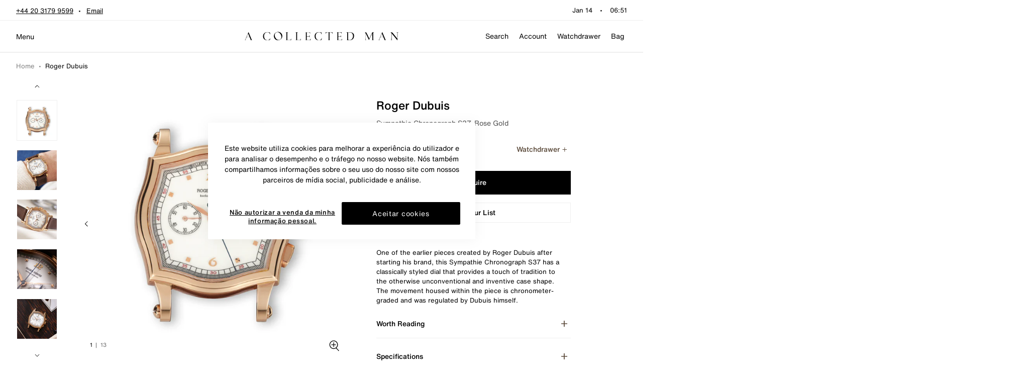

--- FILE ---
content_type: text/javascript
request_url: https://www.acollectedman.com/cdn/shop/t/312/assets/uwp.loaders.js?v=183896782186280900361747299526
body_size: -557
content:
const d={ballPulse:`
    <div class="loader">
      <div class="ball-pulse">
        <div></div>
        <div></div>
        <div></div>
      </div>
    </div>
  `};export{d as l};


--- FILE ---
content_type: text/javascript
request_url: https://www.acollectedman.com/cdn/shop/t/312/assets/uwp.theme-a11y.js?v=37142397779842133741747299564
body_size: -250
content:
function f(e,a){a=a||{};var t=e.tabIndex;e.tabIndex=-1,e.dataset.tabIndex=t,e.focus(),typeof a.className<"u"&&e.classList.add(a.className),e.addEventListener("blur",n);function n(s){s.target.removeEventListener(s.type,n),e.tabIndex=t,delete e.dataset.tabIndex,typeof a.className<"u"&&e.classList.remove(a.className)}}function i(e){e=e||{};var a=window.location.hash,t=document.getElementById(a.slice(1));if(t&&e.ignore&&t.matches(e.ignore))return!1;a&&t&&f(t,e)}function l(e){e=e||{};var a=Array.prototype.slice.call(document.querySelectorAll('a[href^="#"]'));return a.filter(function(t){if(t.hash==="#"||t.hash===""||e.ignore&&t.matches(e.ignore))return!1;var n=document.querySelector(t.hash);return n?(t.addEventListener("click",function(){f(n,e)}),!0):!1})}function d(e){var a=Array.prototype.slice.call(e.querySelectorAll("[tabindex],[draggable],a[href],area,button:enabled,input:not([type=hidden]):enabled,object,select:enabled,textarea:enabled"));return a.filter(function(t){return!!(t.offsetWidth||t.offsetHeight||t.getClientRects().length)})}var u={};function h(e,a){a=a||{};var t=d(e),n=a.elementToFocus||e,s=t[0],c=t[t.length-1];o(),u.focusin=function(r){e!==r.target&&!e.contains(r.target)&&s.focus(),!(r.target!==e&&r.target!==c&&r.target!==s)&&document.addEventListener("keydown",u.keydown)},u.focusout=function(){document.removeEventListener("keydown",u.keydown)},u.keydown=function(r){r.keyCode===9&&(r.target===c&&!r.shiftKey&&(r.preventDefault(),s.focus()),(r.target===e||r.target===s)&&r.shiftKey&&(r.preventDefault(),c.focus()))},document.addEventListener("focusout",u.focusout),document.addEventListener("focusin",u.focusin),f(n,a)}function o(){document.removeEventListener("focusin",u.focusin),document.removeEventListener("focusout",u.focusout),document.removeEventListener("keydown",u.keydown)}export{d as a,l as b,i as f,o as r,h as t};


--- FILE ---
content_type: text/javascript
request_url: https://www.acollectedman.com/cdn/shop/t/312/assets/uwp.currency.cjs.js?v=131441157294897325661747299505
body_size: -508
content:
var n={},i;function p(){if(i)return n;i=1,Object.defineProperty(n,"__esModule",{value:!0}),n.formatMoney=c;var m="${{amount}}";function c(r,d){typeof r=="string"&&(r=r.replace(".",""));var e="",o=/\{\{\s*(\w+)\s*\}\}/,s=d||m;function t(a){var l=arguments.length>1&&arguments[1]!==void 0?arguments[1]:2,g=arguments.length>2&&arguments[2]!==void 0?arguments[2]:",",_=arguments.length>3&&arguments[3]!==void 0?arguments[3]:".";if(isNaN(a)||a==null)return 0;a=(a/100).toFixed(l);var u=a.split("."),f=u[0].replace(/(\d)(?=(\d\d\d)+(?!\d))/g,"$1"+g),v=u[1]?_+u[1]:"";return f+v}switch(s.match(o)[1]){case"amount":e=t(r,2);break;case"amount_no_decimals":e=t(r,0);break;case"amount_with_comma_separator":e=t(r,2,".",",");break;case"amount_no_decimals_with_comma_separator":e=t(r,0,".",",");break}return s.replace(o,e)}return n}var h=p();export{h as c};


--- FILE ---
content_type: text/javascript
request_url: https://www.acollectedman.com/cdn/shop/t/312/assets/uwp.scroll-direction.js?v=167631762623852749341747830717
body_size: -469
content:
import{f as d,o as S,t as m}from"./uwp.utils.js";const D=c=>{const r=d({threshold:5,throttle:250,start:100},c);let n=0,o="",e="";function i(){S("scroll",m(s,r.throttle))}function s(){const t=document.documentElement.scrollTop;u(t)}function u(t){const l=a(t);typeof l>"u"||l!==o&&(o=e,Frame.EventBus.emit("ScrollDirection:changed",e))}function a(t){return Math.abs(n-t)<=r.threshold||(t>n&&t>r.start?(Frame.EventBus.emit("ScrollDirection:down","down"),e="down"):(Frame.EventBus.emit("ScrollDirection:up","up"),e="up"),t<=r.start+10&&(Frame.EventBus.emit("ScrollDirection:top","at-top"),e="at-top"),n=t),e}function f(){return o}return Object.freeze({init:i,get:f})};export{D as S};


--- FILE ---
content_type: text/javascript
request_url: https://www.acollectedman.com/cdn/shop/t/312/assets/uwp.watch-indicator.js
body_size: 232
content:
class e extends HTMLElement{constructor(){super(),this._brand=this.getAttribute("brand"),this._model=this.getAttribute("model"),this._watchNumber=this.getAttribute("watch"),this.constructIndicator()}constructIndicator(){const t=document.createElement("div");t.classList.add("watch-indicator"),t.insertAdjacentElement("afterbegin",this.constructWatchDetails()),t.insertAdjacentElement("beforeend",this.constructWatchActions()),t.insertAdjacentElement("beforeend",this.constructConfirmationPanel()),this.insertAdjacentElement("afterbegin",t)}scrollToTop(){document.querySelector('[js-sell-enquiry="pagination"]').scrollIntoView({behavior:"smooth",block:"start"})}constructConfirmationPanel(){const t=document.createElement("div");return t.classList.add("watch-indicator__confirmation"),t.innerHTML=`
     <div class="watch-indicator__confirmation-content">
       <p>${window.theme.strings.sellEnquiry.indicator.edit_warning}</p>
       <div>
         <button
          type="button"
          class="button indicator-cancel button--primary button--outlined button--small"
         >
          ${window.theme.strings.sellEnquiry.indicator.cancel}
         </button>
         <button
          type="button"
          class="button indicator-edit button--primary button--small"
         >
          ${window.theme.strings.sellEnquiry.indicator.continue}
         </button>
       </div>
     </div>`,this.confirmationPanel=t,t.querySelector(".indicator-cancel").addEventListener("click",()=>{this.confirmationPanel.classList.remove("show-confirmation")}),t.querySelector(".indicator-edit").addEventListener("click",()=>{this.confirmationPanel.classList.remove("show-confirmation"),this.editWatch()}),t}constructWatchDetails(){const t=document.createElement("div");return t.classList.add("watch-indicator__details"),t.innerHTML=`
     <p class="watch-indicator__text watch-${this._watchNumber}">
       <svg class="icon icon__tick" viewBox="0 0 24 24" xmlns="http://www.w3.org/2000/svg">
         <path d="M9 16.17L4.83 12l-1.42 1.41L9 19 20.9998 7l-1.41-1.41-10.59 10.58z"/>
       </svg>
       <span class="watch-details">${this._brand} - ${this._model}</span>
       <span class="watch-added">Added</span>
     </p>
   `,this.details=t,t}constructWatchActions(){const t=document.createElement("div");return t.classList.add("watch-indicator__actions"),t.innerHTML=`
      <button
        class="watch-indicator__edit button button--small"
        type="button"
      >
        ${window.theme.strings.sellEnquiry.indicator.edit}
      </button>
      <button
        class="watch-indicator__remove button button--small"
        type="button"
      >
        ${window.theme.strings.sellEnquiry.indicator.remove}
      </button>
    `,t.querySelector(".watch-indicator__edit").addEventListener("click",()=>{this.showConfirmation()}),t.querySelector(".watch-indicator__remove").addEventListener("click",()=>{this.confirmationPanel.classList.remove("show-confirmation"),this.removeWatch(),this.remove()}),this.actions=t,t}showConfirmation(){this.confirmationPanel.classList.add("show-confirmation")}getWatchFieldset(){return document.querySelector(`[data-watch="${this._watchNumber}"]`)}removeWatch(){this.getWatchFieldset().remove(),setTimeout(()=>{this.remove()},500)}editWatch(){document.querySelector('[js-sell-enquiry="watch-details"]:not(.fieldset-hidden)').remove(),document.querySelector(`[data-watch="${this._watchNumber}"]`).classList.remove("fieldset-hidden"),this.remove(),this.scrollToTop()}}customElements.define("watch-indicator",e);


--- FILE ---
content_type: text/javascript
request_url: https://www.acollectedman.com/cdn/shop/t/312/assets/uwp.boost-filter.js
body_size: 3752
content:
import{g as _}from"./uwp._commonjsHelpers.js";var d={exports:{}},g=d.exports,b;function y(){return b||(b=1,function(h,t){(function(e,r,o){h.exports=o(),h.exports.default=o()})("slugify",g,function(){var e=JSON.parse(`{"$":"dollar","%":"percent","&":"and","<":"less",">":"greater","|":"or","¢":"cent","£":"pound","¤":"currency","¥":"yen","©":"(c)","ª":"a","®":"(r)","º":"o","À":"A","Á":"A","Â":"A","Ã":"A","Ä":"A","Å":"A","Æ":"AE","Ç":"C","È":"E","É":"E","Ê":"E","Ë":"E","Ì":"I","Í":"I","Î":"I","Ï":"I","Ð":"D","Ñ":"N","Ò":"O","Ó":"O","Ô":"O","Õ":"O","Ö":"O","Ø":"O","Ù":"U","Ú":"U","Û":"U","Ü":"U","Ý":"Y","Þ":"TH","ß":"ss","à":"a","á":"a","â":"a","ã":"a","ä":"a","å":"a","æ":"ae","ç":"c","è":"e","é":"e","ê":"e","ë":"e","ì":"i","í":"i","î":"i","ï":"i","ð":"d","ñ":"n","ò":"o","ó":"o","ô":"o","õ":"o","ö":"o","ø":"o","ù":"u","ú":"u","û":"u","ü":"u","ý":"y","þ":"th","ÿ":"y","Ā":"A","ā":"a","Ă":"A","ă":"a","Ą":"A","ą":"a","Ć":"C","ć":"c","Č":"C","č":"c","Ď":"D","ď":"d","Đ":"DJ","đ":"dj","Ē":"E","ē":"e","Ė":"E","ė":"e","Ę":"e","ę":"e","Ě":"E","ě":"e","Ğ":"G","ğ":"g","Ģ":"G","ģ":"g","Ĩ":"I","ĩ":"i","Ī":"i","ī":"i","Į":"I","į":"i","İ":"I","ı":"i","Ķ":"k","ķ":"k","Ļ":"L","ļ":"l","Ľ":"L","ľ":"l","Ł":"L","ł":"l","Ń":"N","ń":"n","Ņ":"N","ņ":"n","Ň":"N","ň":"n","Ō":"O","ō":"o","Ő":"O","ő":"o","Œ":"OE","œ":"oe","Ŕ":"R","ŕ":"r","Ř":"R","ř":"r","Ś":"S","ś":"s","Ş":"S","ş":"s","Š":"S","š":"s","Ţ":"T","ţ":"t","Ť":"T","ť":"t","Ũ":"U","ũ":"u","Ū":"u","ū":"u","Ů":"U","ů":"u","Ű":"U","ű":"u","Ų":"U","ų":"u","Ŵ":"W","ŵ":"w","Ŷ":"Y","ŷ":"y","Ÿ":"Y","Ź":"Z","ź":"z","Ż":"Z","ż":"z","Ž":"Z","ž":"z","Ə":"E","ƒ":"f","Ơ":"O","ơ":"o","Ư":"U","ư":"u","ǈ":"LJ","ǉ":"lj","ǋ":"NJ","ǌ":"nj","Ș":"S","ș":"s","Ț":"T","ț":"t","ə":"e","˚":"o","Ά":"A","Έ":"E","Ή":"H","Ί":"I","Ό":"O","Ύ":"Y","Ώ":"W","ΐ":"i","Α":"A","Β":"B","Γ":"G","Δ":"D","Ε":"E","Ζ":"Z","Η":"H","Θ":"8","Ι":"I","Κ":"K","Λ":"L","Μ":"M","Ν":"N","Ξ":"3","Ο":"O","Π":"P","Ρ":"R","Σ":"S","Τ":"T","Υ":"Y","Φ":"F","Χ":"X","Ψ":"PS","Ω":"W","Ϊ":"I","Ϋ":"Y","ά":"a","έ":"e","ή":"h","ί":"i","ΰ":"y","α":"a","β":"b","γ":"g","δ":"d","ε":"e","ζ":"z","η":"h","θ":"8","ι":"i","κ":"k","λ":"l","μ":"m","ν":"n","ξ":"3","ο":"o","π":"p","ρ":"r","ς":"s","σ":"s","τ":"t","υ":"y","φ":"f","χ":"x","ψ":"ps","ω":"w","ϊ":"i","ϋ":"y","ό":"o","ύ":"y","ώ":"w","Ё":"Yo","Ђ":"DJ","Є":"Ye","І":"I","Ї":"Yi","Ј":"J","Љ":"LJ","Њ":"NJ","Ћ":"C","Џ":"DZ","А":"A","Б":"B","В":"V","Г":"G","Д":"D","Е":"E","Ж":"Zh","З":"Z","И":"I","Й":"J","К":"K","Л":"L","М":"M","Н":"N","О":"O","П":"P","Р":"R","С":"S","Т":"T","У":"U","Ф":"F","Х":"H","Ц":"C","Ч":"Ch","Ш":"Sh","Щ":"Sh","Ъ":"U","Ы":"Y","Ь":"","Э":"E","Ю":"Yu","Я":"Ya","а":"a","б":"b","в":"v","г":"g","д":"d","е":"e","ж":"zh","з":"z","и":"i","й":"j","к":"k","л":"l","м":"m","н":"n","о":"o","п":"p","р":"r","с":"s","т":"t","у":"u","ф":"f","х":"h","ц":"c","ч":"ch","ш":"sh","щ":"sh","ъ":"u","ы":"y","ь":"","э":"e","ю":"yu","я":"ya","ё":"yo","ђ":"dj","є":"ye","і":"i","ї":"yi","ј":"j","љ":"lj","њ":"nj","ћ":"c","ѝ":"u","џ":"dz","Ґ":"G","ґ":"g","Ғ":"GH","ғ":"gh","Қ":"KH","қ":"kh","Ң":"NG","ң":"ng","Ү":"UE","ү":"ue","Ұ":"U","ұ":"u","Һ":"H","һ":"h","Ә":"AE","ә":"ae","Ө":"OE","ө":"oe","Ա":"A","Բ":"B","Գ":"G","Դ":"D","Ե":"E","Զ":"Z","Է":"E'","Ը":"Y'","Թ":"T'","Ժ":"JH","Ի":"I","Լ":"L","Խ":"X","Ծ":"C'","Կ":"K","Հ":"H","Ձ":"D'","Ղ":"GH","Ճ":"TW","Մ":"M","Յ":"Y","Ն":"N","Շ":"SH","Չ":"CH","Պ":"P","Ջ":"J","Ռ":"R'","Ս":"S","Վ":"V","Տ":"T","Ր":"R","Ց":"C","Փ":"P'","Ք":"Q'","Օ":"O''","Ֆ":"F","և":"EV","ء":"a","آ":"aa","أ":"a","ؤ":"u","إ":"i","ئ":"e","ا":"a","ب":"b","ة":"h","ت":"t","ث":"th","ج":"j","ح":"h","خ":"kh","د":"d","ذ":"th","ر":"r","ز":"z","س":"s","ش":"sh","ص":"s","ض":"dh","ط":"t","ظ":"z","ع":"a","غ":"gh","ف":"f","ق":"q","ك":"k","ل":"l","م":"m","ن":"n","ه":"h","و":"w","ى":"a","ي":"y","ً":"an","ٌ":"on","ٍ":"en","َ":"a","ُ":"u","ِ":"e","ْ":"","٠":"0","١":"1","٢":"2","٣":"3","٤":"4","٥":"5","٦":"6","٧":"7","٨":"8","٩":"9","پ":"p","چ":"ch","ژ":"zh","ک":"k","گ":"g","ی":"y","۰":"0","۱":"1","۲":"2","۳":"3","۴":"4","۵":"5","۶":"6","۷":"7","۸":"8","۹":"9","฿":"baht","ა":"a","ბ":"b","გ":"g","დ":"d","ე":"e","ვ":"v","ზ":"z","თ":"t","ი":"i","კ":"k","ლ":"l","მ":"m","ნ":"n","ო":"o","პ":"p","ჟ":"zh","რ":"r","ს":"s","ტ":"t","უ":"u","ფ":"f","ქ":"k","ღ":"gh","ყ":"q","შ":"sh","ჩ":"ch","ც":"ts","ძ":"dz","წ":"ts","ჭ":"ch","ხ":"kh","ჯ":"j","ჰ":"h","Ṣ":"S","ṣ":"s","Ẁ":"W","ẁ":"w","Ẃ":"W","ẃ":"w","Ẅ":"W","ẅ":"w","ẞ":"SS","Ạ":"A","ạ":"a","Ả":"A","ả":"a","Ấ":"A","ấ":"a","Ầ":"A","ầ":"a","Ẩ":"A","ẩ":"a","Ẫ":"A","ẫ":"a","Ậ":"A","ậ":"a","Ắ":"A","ắ":"a","Ằ":"A","ằ":"a","Ẳ":"A","ẳ":"a","Ẵ":"A","ẵ":"a","Ặ":"A","ặ":"a","Ẹ":"E","ẹ":"e","Ẻ":"E","ẻ":"e","Ẽ":"E","ẽ":"e","Ế":"E","ế":"e","Ề":"E","ề":"e","Ể":"E","ể":"e","Ễ":"E","ễ":"e","Ệ":"E","ệ":"e","Ỉ":"I","ỉ":"i","Ị":"I","ị":"i","Ọ":"O","ọ":"o","Ỏ":"O","ỏ":"o","Ố":"O","ố":"o","Ồ":"O","ồ":"o","Ổ":"O","ổ":"o","Ỗ":"O","ỗ":"o","Ộ":"O","ộ":"o","Ớ":"O","ớ":"o","Ờ":"O","ờ":"o","Ở":"O","ở":"o","Ỡ":"O","ỡ":"o","Ợ":"O","ợ":"o","Ụ":"U","ụ":"u","Ủ":"U","ủ":"u","Ứ":"U","ứ":"u","Ừ":"U","ừ":"u","Ử":"U","ử":"u","Ữ":"U","ữ":"u","Ự":"U","ự":"u","Ỳ":"Y","ỳ":"y","Ỵ":"Y","ỵ":"y","Ỷ":"Y","ỷ":"y","Ỹ":"Y","ỹ":"y","–":"-","‘":"'","’":"'","“":"\\"","”":"\\"","„":"\\"","†":"+","•":"*","…":"...","₠":"ecu","₢":"cruzeiro","₣":"french franc","₤":"lira","₥":"mill","₦":"naira","₧":"peseta","₨":"rupee","₩":"won","₪":"new shequel","₫":"dong","€":"euro","₭":"kip","₮":"tugrik","₯":"drachma","₰":"penny","₱":"peso","₲":"guarani","₳":"austral","₴":"hryvnia","₵":"cedi","₸":"kazakhstani tenge","₹":"indian rupee","₺":"turkish lira","₽":"russian ruble","₿":"bitcoin","℠":"sm","™":"tm","∂":"d","∆":"delta","∑":"sum","∞":"infinity","♥":"love","元":"yuan","円":"yen","﷼":"rial","ﻵ":"laa","ﻷ":"laa","ﻹ":"lai","ﻻ":"la"}`),r=JSON.parse('{"bg":{"Й":"Y","Ц":"Ts","Щ":"Sht","Ъ":"A","Ь":"Y","й":"y","ц":"ts","щ":"sht","ъ":"a","ь":"y"},"de":{"Ä":"AE","ä":"ae","Ö":"OE","ö":"oe","Ü":"UE","ü":"ue","ß":"ss","%":"prozent","&":"und","|":"oder","∑":"summe","∞":"unendlich","♥":"liebe"},"es":{"%":"por ciento","&":"y","<":"menor que",">":"mayor que","|":"o","¢":"centavos","£":"libras","¤":"moneda","₣":"francos","∑":"suma","∞":"infinito","♥":"amor"},"fr":{"%":"pourcent","&":"et","<":"plus petit",">":"plus grand","|":"ou","¢":"centime","£":"livre","¤":"devise","₣":"franc","∑":"somme","∞":"infini","♥":"amour"},"pt":{"%":"porcento","&":"e","<":"menor",">":"maior","|":"ou","¢":"centavo","∑":"soma","£":"libra","∞":"infinito","♥":"amor"},"uk":{"И":"Y","и":"y","Й":"Y","й":"y","Ц":"Ts","ц":"ts","Х":"Kh","х":"kh","Щ":"Shch","щ":"shch","Г":"H","г":"h"},"vi":{"Đ":"D","đ":"d"},"da":{"Ø":"OE","ø":"oe","Å":"AA","å":"aa","%":"procent","&":"og","|":"eller","$":"dollar","<":"mindre end",">":"større end"},"nb":{"&":"og","Å":"AA","Æ":"AE","Ø":"OE","å":"aa","æ":"ae","ø":"oe"},"it":{"&":"e"},"nl":{"&":"en"},"sv":{"&":"och","Å":"AA","Ä":"AE","Ö":"OE","å":"aa","ä":"ae","ö":"oe"}}');function o(l,i){if(typeof l!="string")throw new Error("slugify: string argument expected");i=typeof i=="string"?{replacement:i}:i||{};var n=r[i.locale]||{},c=i.replacement===void 0?"-":i.replacement,a=i.trim===void 0?!0:i.trim,s=l.normalize().split("").reduce(function(u,f){var p=n[f]||e[f]||f;return p===c&&(p=" "),u+p.replace(i.remove||/[^\w\s$*_+~.()'"!\-:@]+/g,"")},"");return i.strict&&(s=s.replace(/[^A-Za-z0-9\s]/g,"")),a&&(s=s.trim()),s=s.replace(/\s+/g,c),i.lower&&(s=s.toLowerCase()),s}return o.extend=function(l){Object.assign(e,l)},o})}(d)),d.exports}var v=y();const m=_(v);class A extends HTMLElement{constructor(){super(),this._filter=null,this._breakpoint=window.innerWidth<="768"?"mobile":"desktop"}connectedCallback(){var t,e;if(this._breakpoint==="mobile"){this.renderMobileFilter();return}this._filter.displayType==="list"&&(((t=this._filter.manualValues)==null?void 0:t.length)>1||((e=this._filter.values)==null?void 0:e.length)>1||this.filter.filterType==="vendor"||this.filter.filterType==="product_type")?(this.renderAccordionFilter(),this.renderAccordionContent(),this.setAccordionEventListeners()):this._filter.displayType==="list"&&(this.renderInlineFilter(),this.setInlineEventListeners()),this.dataset.option=this._filter.filterOptionId}renderMobileFilter(t=!1){var e,r,o,l,i,n;if(!t&&((e=this._filter.manualValues)!=null&&e.length||(r=this._filter.values)!=null&&r.length)){let c='<div class="boost-filter__mobile-values">';((l=(o=this._filter)==null?void 0:o.manualValues)!=null&&l.length?(i=this._filter)==null?void 0:i.manualValues:(n=this._filter)==null?void 0:n.values).forEach(s=>{let u="";if(typeof s=="string"){const f=this.removeLabelPrefix(s);u=this.renderInlineFilter(m(s,{lower:!0,strict:!0,trim:!0}),f,this._filter.filterOptionId,!1,s)}else{const f=s!=null&&s.label?s.label:s.key;u=this.renderInlineFilter(m(f,{lower:!0,strict:!0,trim:!0}),f,this._filter.filterOptionId,!1)}c+=u}),c+="</div>",this.innerHTML=`
        <div class="boost-filter boost-filter__mobile">
          <h4 class=" boost-filter__mobile-title subtitle-1">
            ${this._filter.label}
          </h4>
          ${c}
        </div>
      `,this.setMobileEventListeners(),this._filter.filterType==="vendor"&&this._filter.values.length===1&&this.updateCollectionBrand(this._filter.values[0].key);return}this.innerHTML=""}renderInlineFilter(t=this._filterHandle,e=this._filter.label,r=this._filter.filterOptionId,o=!0,l=e){const i=`
      <div
        class="
          boost-filter
          boost-filter--top-level
          boost-filter__checkbox
          boost-filter--inline
        "
        data-filter-value="${t==="available-now"?!0:l}"
        js-boost-filter="${t}"
        js-boost-option="${r}"
      >
        <input
          class="checkbox__input"
          id="boost-filter-checkbox-${t}"
          js-boost-filter="checkbox"
          name="boost-filter-checkbox-${t}"
          type="checkbox"
        >

        <label
          class="boost-filter__label checkbox__label"
          for="boost-filter-checkbox-${t}"
        >
          ${e}
        </label>
      </div>
    `;return o&&(this.innerHTML=i),i}renderAccordionFilter(){this.innerHTML=`
      <button
        class="
          boost-filter
          boost-filter--top-level
          boost-filter--${this._filterHandle}
        "
        js-boost-filter="${this._filterHandle}"
      >
        <span class="boost-filter__label subtitle-2">
          ${this._filter.label}
        </span>

        <span class="boost-filter__icon">
          ${window.Frame.Boost.icons.expand}
        </span>
      </button>
    `}updateCollectionBrand(t){const e=this._breakpoint==="mobile"?'[js-boost-option="pf_v_brand"]':'[data-filter-option="pf_v_brand"]',r=[...document.querySelectorAll(e)];r.forEach(i=>{i.classList.remove("is-active"),i.classList.add("is-disabled"),i.disabled=!0});const o=r.find(i=>i.dataset.filterValue===t);if(!o)return;o.classList.add("is-active");const l=o.querySelector(".checkbox__input");l&&(l.checked=!0)}renderAccordionContent(){var l,i,n,c;const t=(i=(l=this._filter)==null?void 0:l.manualValues)!=null&&i.length?(n=this._filter)==null?void 0:n.manualValues:(c=this._filter)==null?void 0:c.values,e=document.createElement("div"),r=4;e.setAttribute("js-boost-filter",`panel-${this._filterHandle}`),e.classList.add("boost-filter__accordion","visually-hidden"),e.setAttribute("style",`--column-item-count: ${Math.ceil(t.length/r)}`),t.forEach(a=>{const s=document.createElement("button");s.classList.add("boost-filter__facet","subtitle-2"),s.dataset.filterValue=this._filter.filterType==="collection"?a.handle:(a==null?void 0:a.key)||a,s.dataset.filterParent=this._filterHandle,s.dataset.filterOption=this._filter.filterOptionId,s.innerHTML=`
        <span class="boost-filter__facet-icon">
          ${Frame.Boost.icons.tick}
        </span>
        <span class="boost-filter__facet-label">
          ${this.removeLabelPrefix((a==null?void 0:a.key)||a)}
        </span>
      `,s.addEventListener("click",u=>{this.handleFilterClick(u)}),e.insertAdjacentElement("beforeend",s)});const o=document.querySelector('[js-boost-filter-bar="accordion"]');o&&(o.insertAdjacentElement("beforeend",e),this._filter.filterType==="vendor"&&this._filter.values.length===1&&this.updateCollectionBrand(this._filter.values[0].key))}removeLabelPrefix(t){return typeof t!="string"?t.label.replace("Material:","").replace("filter:","").replace("Filter:","").trim():t.replace("Material:","").replace("filter:","").replace("Filter:","").trim()}setMobileEventListeners(){[...this.querySelectorAll('[js-boost-filter="checkbox"]')].forEach(e=>{e.addEventListener("change",r=>{this.handleMobileFilterChange(r)})})}handleMobileFilterChange(t){const e=t.target,r=e.closest(".boost-filter");if(!r)return;const o=r.getAttribute("js-boost-option"),l=r.dataset.filterValue;let i="add";const n=this._filter.selectType==="multiple"||this._filter.filterOptionId==="pf_st_available_now"||this._filter.filterOptionId==="pf_t_available_tag"?`${o}${encodeURIComponent("[]")}`:o;if(r.classList.contains("is-active")?(i="update",r.classList.remove("is-active"),e.checked=!1):(r.classList.add("is-active"),e.checked=!0),this._filter.filterType==="collection"){window.location.href=`/collections/${l}`;return}const c={action:i,requestParam:`${n}=${l.replace(/ /g,"+").replaceAll("&","%26")}`,option:`${n}`,optionValue:l};Frame.EventBus.emit("BoostApi:choices-updated",c)}handleFilterClick(t){const e=t.target;if(!e)return;const r=e.dataset.filterOption,o=e.dataset.filterValue,l=this._filter.selectType==="multiple"?`${r}${encodeURIComponent("[]")}`:r,i=e.classList.contains("is-active")?"update":"add";if(e.classList.toggle("is-active"),this._filter.filterType==="collection"){window.location.href=`/collections/${o}`;return}const n={action:i,requestParam:`${l}=${o.replace(/ /g,"+").replaceAll("&","%26")}`,option:`${l}`,optionValue:o};Frame.EventBus.emit("BoostApi:choices-updated",n)}setAccordionEventListeners(){const t=this.querySelector(`[js-boost-filter="${this._filterHandle}"]`);t&&t.addEventListener("click",()=>this.handleTopLevelToggle())}setInlineEventListeners(){const t=this.querySelector(`[js-boost-filter="${this._filterHandle}"]`),e=t==null?void 0:t.querySelector('[type="checkbox"]');!t||!e||e.addEventListener("input",r=>this.handleInlineFilterToggle(r))}handleTopLevelToggle(){this.openActivePanel(),this.toggleActiveButton()}handleInlineFilterToggle(t){var n,c,a,s;const e=this._filter.filterOptionId,r=t.target.closest(".boost-filter"),o=r.classList.contains("is-active")?"update":"add";let l="";((n=this._filter.values[0])==null?void 0:n.key)==="in-stock"?l=((c=this._filter.manualValues[0])==null?void 0:c.key)==="in-stock"||((a=this._filter.values[0])==null?void 0:a.key)==="in-stock":(((s=this._filter.values[0])==null?void 0:s.key)==="Available"||this._filter.filterOptionId==="pf_t_available_now")&&(l="Available"),r.classList.toggle("is-active");const i={action:o,requestParam:`${e}${encodeURIComponent("[]")}=${l}`,option:`${e}${encodeURIComponent("[]")}`,optionValue:l};Frame.EventBus.emit("BoostApi:choices-updated",i)}openActivePanel(){[...document.querySelectorAll(".boost-filter__accordion")].forEach(e=>{if(e.getAttribute("js-boost-filter")===`panel-${this._filterHandle}`){e.classList.toggle("visually-hidden");return}e.classList.add("visually-hidden")})}toggleActiveButton(){[...document.querySelectorAll(".boost-filter--top-level")].forEach(e=>{if(e.getAttribute("js-boost-filter")===this._filterHandle){e.classList.toggle("is-active");return}e.classList.remove("is-active")})}get filter(){return this._filter}set filter(t){this._filter=t,this._filterHandle=t.label.toLowerCase()}}customElements.define("boost-filter",A);


--- FILE ---
content_type: text/javascript
request_url: https://www.acollectedman.com/cdn/shop/t/312/assets/uwp.carousel.js
body_size: 21938
content:
import{f as Z,o as be,d as ye,q as Ce}from"./uwp.utils.js";function ee(e){return e!==null&&typeof e=="object"&&"constructor"in e&&e.constructor===Object}function Y(e={},s={}){Object.keys(s).forEach(t=>{typeof e[t]>"u"?e[t]=s[t]:ee(s[t])&&ee(e[t])&&Object.keys(s[t]).length>0&&Y(e[t],s[t])})}const le={body:{},addEventListener(){},removeEventListener(){},activeElement:{blur(){},nodeName:""},querySelector(){return null},querySelectorAll(){return[]},getElementById(){return null},createEvent(){return{initEvent(){}}},createElement(){return{children:[],childNodes:[],style:{},setAttribute(){},getElementsByTagName(){return[]}}},createElementNS(){return{}},importNode(){return null},location:{hash:"",host:"",hostname:"",href:"",origin:"",pathname:"",protocol:"",search:""}};function L(){const e=typeof document<"u"?document:{};return Y(e,le),e}const Se={document:le,navigator:{userAgent:""},location:{hash:"",host:"",hostname:"",href:"",origin:"",pathname:"",protocol:"",search:""},history:{replaceState(){},pushState(){},go(){},back(){}},CustomEvent:function(){return this},addEventListener(){},removeEventListener(){},getComputedStyle(){return{getPropertyValue(){return""}}},Image(){},Date(){},screen:{},setTimeout(){},clearTimeout(){},matchMedia(){return{}},requestAnimationFrame(e){return typeof setTimeout>"u"?(e(),null):setTimeout(e,0)},cancelAnimationFrame(e){typeof setTimeout>"u"||clearTimeout(e)}};function P(){const e=typeof window<"u"?window:{};return Y(e,Se),e}function Te(e){const s=e.__proto__;Object.defineProperty(e,"__proto__",{get(){return s},set(t){s.__proto__=t}})}class D extends Array{constructor(s){typeof s=="number"?super(s):(super(...s||[]),Te(this))}}function N(e=[]){const s=[];return e.forEach(t=>{Array.isArray(t)?s.push(...N(t)):s.push(t)}),s}function oe(e,s){return Array.prototype.filter.call(e,s)}function Ee(e){const s=[];for(let t=0;t<e.length;t+=1)s.indexOf(e[t])===-1&&s.push(e[t]);return s}function xe(e,s){if(typeof e!="string")return[e];const t=[],i=s.querySelectorAll(e);for(let n=0;n<i.length;n+=1)t.push(i[n]);return t}function C(e,s){const t=P(),i=L();let n=[];if(!s&&e instanceof D)return e;if(!e)return new D(n);if(typeof e=="string"){const a=e.trim();if(a.indexOf("<")>=0&&a.indexOf(">")>=0){let l="div";a.indexOf("<li")===0&&(l="ul"),a.indexOf("<tr")===0&&(l="tbody"),(a.indexOf("<td")===0||a.indexOf("<th")===0)&&(l="tr"),a.indexOf("<tbody")===0&&(l="table"),a.indexOf("<option")===0&&(l="select");const o=i.createElement(l);o.innerHTML=a;for(let r=0;r<o.childNodes.length;r+=1)n.push(o.childNodes[r])}else n=xe(e.trim(),s||i)}else if(e.nodeType||e===t||e===i)n.push(e);else if(Array.isArray(e)){if(e instanceof D)return e;n=e}return new D(Ee(n))}C.fn=D.prototype;function we(...e){const s=N(e.map(t=>t.split(" ")));return this.forEach(t=>{t.classList.add(...s)}),this}function $e(...e){const s=N(e.map(t=>t.split(" ")));return this.forEach(t=>{t.classList.remove(...s)}),this}function Me(...e){const s=N(e.map(t=>t.split(" ")));this.forEach(t=>{s.forEach(i=>{t.classList.toggle(i)})})}function Pe(...e){const s=N(e.map(t=>t.split(" ")));return oe(this,t=>s.filter(i=>t.classList.contains(i)).length>0).length>0}function Le(e,s){if(arguments.length===1&&typeof e=="string")return this[0]?this[0].getAttribute(e):void 0;for(let t=0;t<this.length;t+=1)if(arguments.length===2)this[t].setAttribute(e,s);else for(const i in e)this[t][i]=e[i],this[t].setAttribute(i,e[i]);return this}function ke(e){for(let s=0;s<this.length;s+=1)this[s].removeAttribute(e);return this}function Oe(e){for(let s=0;s<this.length;s+=1)this[s].style.transform=e;return this}function Ie(e){for(let s=0;s<this.length;s+=1)this[s].style.transitionDuration=typeof e!="string"?`${e}ms`:e;return this}function ze(...e){let[s,t,i,n]=e;typeof e[1]=="function"&&([s,i,n]=e,t=void 0),n||(n=!1);function a(d){const c=d.target;if(!c)return;const h=d.target.dom7EventData||[];if(h.indexOf(d)<0&&h.unshift(d),C(c).is(t))i.apply(c,h);else{const p=C(c).parents();for(let m=0;m<p.length;m+=1)C(p[m]).is(t)&&i.apply(p[m],h)}}function l(d){const c=d&&d.target?d.target.dom7EventData||[]:[];c.indexOf(d)<0&&c.unshift(d),i.apply(this,c)}const o=s.split(" ");let r;for(let d=0;d<this.length;d+=1){const c=this[d];if(t)for(r=0;r<o.length;r+=1){const h=o[r];c.dom7LiveListeners||(c.dom7LiveListeners={}),c.dom7LiveListeners[h]||(c.dom7LiveListeners[h]=[]),c.dom7LiveListeners[h].push({listener:i,proxyListener:a}),c.addEventListener(h,a,n)}else for(r=0;r<o.length;r+=1){const h=o[r];c.dom7Listeners||(c.dom7Listeners={}),c.dom7Listeners[h]||(c.dom7Listeners[h]=[]),c.dom7Listeners[h].push({listener:i,proxyListener:l}),c.addEventListener(h,l,n)}}return this}function Ae(...e){let[s,t,i,n]=e;typeof e[1]=="function"&&([s,i,n]=e,t=void 0),n||(n=!1);const a=s.split(" ");for(let l=0;l<a.length;l+=1){const o=a[l];for(let r=0;r<this.length;r+=1){const d=this[r];let c;if(!t&&d.dom7Listeners?c=d.dom7Listeners[o]:t&&d.dom7LiveListeners&&(c=d.dom7LiveListeners[o]),c&&c.length)for(let h=c.length-1;h>=0;h-=1){const p=c[h];i&&p.listener===i||i&&p.listener&&p.listener.dom7proxy&&p.listener.dom7proxy===i?(d.removeEventListener(o,p.proxyListener,n),c.splice(h,1)):i||(d.removeEventListener(o,p.proxyListener,n),c.splice(h,1))}}}return this}function De(...e){const s=P(),t=e[0].split(" "),i=e[1];for(let n=0;n<t.length;n+=1){const a=t[n];for(let l=0;l<this.length;l+=1){const o=this[l];if(s.CustomEvent){const r=new s.CustomEvent(a,{detail:i,bubbles:!0,cancelable:!0});o.dom7EventData=e.filter((d,c)=>c>0),o.dispatchEvent(r),o.dom7EventData=[],delete o.dom7EventData}}}return this}function Ge(e){const s=this;function t(i){i.target===this&&(e.call(this,i),s.off("transitionend",t))}return e&&s.on("transitionend",t),this}function Be(e){if(this.length>0){if(e){const s=this.styles();return this[0].offsetWidth+parseFloat(s.getPropertyValue("margin-right"))+parseFloat(s.getPropertyValue("margin-left"))}return this[0].offsetWidth}return null}function Ne(e){if(this.length>0){if(e){const s=this.styles();return this[0].offsetHeight+parseFloat(s.getPropertyValue("margin-top"))+parseFloat(s.getPropertyValue("margin-bottom"))}return this[0].offsetHeight}return null}function Fe(){if(this.length>0){const e=P(),s=L(),t=this[0],i=t.getBoundingClientRect(),n=s.body,a=t.clientTop||n.clientTop||0,l=t.clientLeft||n.clientLeft||0,o=t===e?e.scrollY:t.scrollTop,r=t===e?e.scrollX:t.scrollLeft;return{top:i.top+o-a,left:i.left+r-l}}return null}function He(){const e=P();return this[0]?e.getComputedStyle(this[0],null):{}}function Ve(e,s){const t=P();let i;if(arguments.length===1)if(typeof e=="string"){if(this[0])return t.getComputedStyle(this[0],null).getPropertyValue(e)}else{for(i=0;i<this.length;i+=1)for(const n in e)this[i].style[n]=e[n];return this}if(arguments.length===2&&typeof e=="string"){for(i=0;i<this.length;i+=1)this[i].style[e]=s;return this}return this}function _e(e){return e?(this.forEach((s,t)=>{e.apply(s,[s,t])}),this):this}function je(e){const s=oe(this,e);return C(s)}function Re(e){if(typeof e>"u")return this[0]?this[0].innerHTML:null;for(let s=0;s<this.length;s+=1)this[s].innerHTML=e;return this}function We(e){if(typeof e>"u")return this[0]?this[0].textContent.trim():null;for(let s=0;s<this.length;s+=1)this[s].textContent=e;return this}function qe(e){const s=P(),t=L(),i=this[0];let n,a;if(!i||typeof e>"u")return!1;if(typeof e=="string"){if(i.matches)return i.matches(e);if(i.webkitMatchesSelector)return i.webkitMatchesSelector(e);if(i.msMatchesSelector)return i.msMatchesSelector(e);for(n=C(e),a=0;a<n.length;a+=1)if(n[a]===i)return!0;return!1}if(e===t)return i===t;if(e===s)return i===s;if(e.nodeType||e instanceof D){for(n=e.nodeType?[e]:e,a=0;a<n.length;a+=1)if(n[a]===i)return!0;return!1}return!1}function Xe(){let e=this[0],s;if(e){for(s=0;(e=e.previousSibling)!==null;)e.nodeType===1&&(s+=1);return s}}function Ye(e){if(typeof e>"u")return this;const s=this.length;if(e>s-1)return C([]);if(e<0){const t=s+e;return t<0?C([]):C([this[t]])}return C([this[e]])}function Ue(...e){let s;const t=L();for(let i=0;i<e.length;i+=1){s=e[i];for(let n=0;n<this.length;n+=1)if(typeof s=="string"){const a=t.createElement("div");for(a.innerHTML=s;a.firstChild;)this[n].appendChild(a.firstChild)}else if(s instanceof D)for(let a=0;a<s.length;a+=1)this[n].appendChild(s[a]);else this[n].appendChild(s)}return this}function Ke(e){const s=L();let t,i;for(t=0;t<this.length;t+=1)if(typeof e=="string"){const n=s.createElement("div");for(n.innerHTML=e,i=n.childNodes.length-1;i>=0;i-=1)this[t].insertBefore(n.childNodes[i],this[t].childNodes[0])}else if(e instanceof D)for(i=0;i<e.length;i+=1)this[t].insertBefore(e[i],this[t].childNodes[0]);else this[t].insertBefore(e,this[t].childNodes[0]);return this}function Je(e){return this.length>0?e?this[0].nextElementSibling&&C(this[0].nextElementSibling).is(e)?C([this[0].nextElementSibling]):C([]):this[0].nextElementSibling?C([this[0].nextElementSibling]):C([]):C([])}function Qe(e){const s=[];let t=this[0];if(!t)return C([]);for(;t.nextElementSibling;){const i=t.nextElementSibling;e?C(i).is(e)&&s.push(i):s.push(i),t=i}return C(s)}function Ze(e){if(this.length>0){const s=this[0];return e?s.previousElementSibling&&C(s.previousElementSibling).is(e)?C([s.previousElementSibling]):C([]):s.previousElementSibling?C([s.previousElementSibling]):C([])}return C([])}function et(e){const s=[];let t=this[0];if(!t)return C([]);for(;t.previousElementSibling;){const i=t.previousElementSibling;e?C(i).is(e)&&s.push(i):s.push(i),t=i}return C(s)}function tt(e){const s=[];for(let t=0;t<this.length;t+=1)this[t].parentNode!==null&&(e?C(this[t].parentNode).is(e)&&s.push(this[t].parentNode):s.push(this[t].parentNode));return C(s)}function st(e){const s=[];for(let t=0;t<this.length;t+=1){let i=this[t].parentNode;for(;i;)e?C(i).is(e)&&s.push(i):s.push(i),i=i.parentNode}return C(s)}function it(e){let s=this;return typeof e>"u"?C([]):(s.is(e)||(s=s.parents(e).eq(0)),s)}function nt(e){const s=[];for(let t=0;t<this.length;t+=1){const i=this[t].querySelectorAll(e);for(let n=0;n<i.length;n+=1)s.push(i[n])}return C(s)}function at(e){const s=[];for(let t=0;t<this.length;t+=1){const i=this[t].children;for(let n=0;n<i.length;n+=1)(!e||C(i[n]).is(e))&&s.push(i[n])}return C(s)}function rt(){for(let e=0;e<this.length;e+=1)this[e].parentNode&&this[e].parentNode.removeChild(this[e]);return this}const te={addClass:we,removeClass:$e,hasClass:Pe,toggleClass:Me,attr:Le,removeAttr:ke,transform:Oe,transition:Ie,on:ze,off:Ae,trigger:De,transitionEnd:Ge,outerWidth:Be,outerHeight:Ne,styles:He,offset:Fe,css:Ve,each:_e,html:Re,text:We,is:qe,index:Xe,eq:Ye,append:Ue,prepend:Ke,next:Je,nextAll:Qe,prev:Ze,prevAll:et,parent:tt,parents:st,closest:it,find:nt,children:at,filter:je,remove:rt};Object.keys(te).forEach(e=>{Object.defineProperty(C.fn,e,{value:te[e],writable:!0})});function lt(e){const s=e;Object.keys(s).forEach(t=>{try{s[t]=null}catch{}try{delete s[t]}catch{}})}function V(e,s=0){return setTimeout(e,s)}function B(){return Date.now()}function ot(e){const s=P();let t;return s.getComputedStyle&&(t=s.getComputedStyle(e,null)),!t&&e.currentStyle&&(t=e.currentStyle),t||(t=e.style),t}function dt(e,s="x"){const t=P();let i,n,a;const l=ot(e);return t.WebKitCSSMatrix?(n=l.transform||l.webkitTransform,n.split(",").length>6&&(n=n.split(", ").map(o=>o.replace(",",".")).join(", ")),a=new t.WebKitCSSMatrix(n==="none"?"":n)):(a=l.MozTransform||l.OTransform||l.MsTransform||l.msTransform||l.transform||l.getPropertyValue("transform").replace("translate(","matrix(1, 0, 0, 1,"),i=a.toString().split(",")),s==="x"&&(t.WebKitCSSMatrix?n=a.m41:i.length===16?n=parseFloat(i[12]):n=parseFloat(i[4])),s==="y"&&(t.WebKitCSSMatrix?n=a.m42:i.length===16?n=parseFloat(i[13]):n=parseFloat(i[5])),n||0}function F(e){return typeof e=="object"&&e!==null&&e.constructor&&Object.prototype.toString.call(e).slice(8,-1)==="Object"}function ct(e){return typeof window<"u"&&typeof window.HTMLElement<"u"?e instanceof HTMLElement:e&&(e.nodeType===1||e.nodeType===11)}function I(...e){const s=Object(e[0]),t=["__proto__","constructor","prototype"];for(let i=1;i<e.length;i+=1){const n=e[i];if(n!=null&&!ct(n)){const a=Object.keys(Object(n)).filter(l=>t.indexOf(l)<0);for(let l=0,o=a.length;l<o;l+=1){const r=a[l],d=Object.getOwnPropertyDescriptor(n,r);d!==void 0&&d.enumerable&&(F(s[r])&&F(n[r])?n[r].__swiper__?s[r]=n[r]:I(s[r],n[r]):!F(s[r])&&F(n[r])?(s[r]={},n[r].__swiper__?s[r]=n[r]:I(s[r],n[r])):s[r]=n[r])}}}return s}function H(e,s,t){e.style.setProperty(s,t)}function de({swiper:e,targetPosition:s,side:t}){const i=P(),n=-e.translate;let a=null,l;const o=e.params.speed;e.wrapperEl.style.scrollSnapType="none",i.cancelAnimationFrame(e.cssModeFrameID);const r=s>n?"next":"prev",d=(h,p)=>r==="next"&&h>=p||r==="prev"&&h<=p,c=()=>{l=new Date().getTime(),a===null&&(a=l);const h=Math.max(Math.min((l-a)/o,1),0),p=.5-Math.cos(h*Math.PI)/2;let m=n+p*(s-n);if(d(m,s)&&(m=s),e.wrapperEl.scrollTo({[t]:m}),d(m,s)){e.wrapperEl.style.overflow="hidden",e.wrapperEl.style.scrollSnapType="",setTimeout(()=>{e.wrapperEl.style.overflow="",e.wrapperEl.scrollTo({[t]:m})}),i.cancelAnimationFrame(e.cssModeFrameID);return}e.cssModeFrameID=i.requestAnimationFrame(c)};c()}let j;function ut(){const e=P(),s=L();return{smoothScroll:s.documentElement&&"scrollBehavior"in s.documentElement.style,touch:!!("ontouchstart"in e||e.DocumentTouch&&s instanceof e.DocumentTouch),passiveListener:function(){let i=!1;try{const n=Object.defineProperty({},"passive",{get(){i=!0}});e.addEventListener("testPassiveListener",null,n)}catch{}return i}(),gestures:function(){return"ongesturestart"in e}()}}function ce(){return j||(j=ut()),j}let R;function ft({userAgent:e}={}){const s=ce(),t=P(),i=t.navigator.platform,n=e||t.navigator.userAgent,a={ios:!1,android:!1},l=t.screen.width,o=t.screen.height,r=n.match(/(Android);?[\s\/]+([\d.]+)?/);let d=n.match(/(iPad).*OS\s([\d_]+)/);const c=n.match(/(iPod)(.*OS\s([\d_]+))?/),h=!d&&n.match(/(iPhone\sOS|iOS)\s([\d_]+)/),p=i==="Win32";let m=i==="MacIntel";const g=["1024x1366","1366x1024","834x1194","1194x834","834x1112","1112x834","768x1024","1024x768","820x1180","1180x820","810x1080","1080x810"];return!d&&m&&s.touch&&g.indexOf(`${l}x${o}`)>=0&&(d=n.match(/(Version)\/([\d.]+)/),d||(d=[0,1,"13_0_0"]),m=!1),r&&!p&&(a.os="android",a.android=!0),(d||h||c)&&(a.os="ios",a.ios=!0),a}function pt(e={}){return R||(R=ft(e)),R}let W;function ht(){const e=P();function s(){const t=e.navigator.userAgent.toLowerCase();return t.indexOf("safari")>=0&&t.indexOf("chrome")<0&&t.indexOf("android")<0}return{isSafari:s(),isWebView:/(iPhone|iPod|iPad).*AppleWebKit(?!.*Safari)/i.test(e.navigator.userAgent)}}function mt(){return W||(W=ht()),W}function gt({swiper:e,on:s,emit:t}){const i=P();let n=null,a=null;const l=()=>{!e||e.destroyed||!e.initialized||(t("beforeResize"),t("resize"))},o=()=>{!e||e.destroyed||!e.initialized||(n=new ResizeObserver(c=>{a=i.requestAnimationFrame(()=>{const{width:h,height:p}=e;let m=h,g=p;c.forEach(({contentBoxSize:u,contentRect:f,target:b})=>{b&&b!==e.el||(m=f?f.width:(u[0]||u).inlineSize,g=f?f.height:(u[0]||u).blockSize)}),(m!==h||g!==p)&&l()})}),n.observe(e.el))},r=()=>{a&&i.cancelAnimationFrame(a),n&&n.unobserve&&e.el&&(n.unobserve(e.el),n=null)},d=()=>{!e||e.destroyed||!e.initialized||t("orientationchange")};s("init",()=>{if(e.params.resizeObserver&&typeof i.ResizeObserver<"u"){o();return}i.addEventListener("resize",l),i.addEventListener("orientationchange",d)}),s("destroy",()=>{r(),i.removeEventListener("resize",l),i.removeEventListener("orientationchange",d)})}function vt({swiper:e,extendParams:s,on:t,emit:i}){const n=[],a=P(),l=(d,c={})=>{const h=a.MutationObserver||a.WebkitMutationObserver,p=new h(m=>{if(m.length===1){i("observerUpdate",m[0]);return}const g=function(){i("observerUpdate",m[0])};a.requestAnimationFrame?a.requestAnimationFrame(g):a.setTimeout(g,0)});p.observe(d,{attributes:typeof c.attributes>"u"?!0:c.attributes,childList:typeof c.childList>"u"?!0:c.childList,characterData:typeof c.characterData>"u"?!0:c.characterData}),n.push(p)},o=()=>{if(e.params.observer){if(e.params.observeParents){const d=e.$el.parents();for(let c=0;c<d.length;c+=1)l(d[c])}l(e.$el[0],{childList:e.params.observeSlideChildren}),l(e.$wrapperEl[0],{attributes:!1})}},r=()=>{n.forEach(d=>{d.disconnect()}),n.splice(0,n.length)};s({observer:!1,observeParents:!1,observeSlideChildren:!1}),t("init",o),t("destroy",r)}const bt={on(e,s,t){const i=this;if(!i.eventsListeners||i.destroyed||typeof s!="function")return i;const n=t?"unshift":"push";return e.split(" ").forEach(a=>{i.eventsListeners[a]||(i.eventsListeners[a]=[]),i.eventsListeners[a][n](s)}),i},once(e,s,t){const i=this;if(!i.eventsListeners||i.destroyed||typeof s!="function")return i;function n(...a){i.off(e,n),n.__emitterProxy&&delete n.__emitterProxy,s.apply(i,a)}return n.__emitterProxy=s,i.on(e,n,t)},onAny(e,s){const t=this;if(!t.eventsListeners||t.destroyed||typeof e!="function")return t;const i=s?"unshift":"push";return t.eventsAnyListeners.indexOf(e)<0&&t.eventsAnyListeners[i](e),t},offAny(e){const s=this;if(!s.eventsListeners||s.destroyed||!s.eventsAnyListeners)return s;const t=s.eventsAnyListeners.indexOf(e);return t>=0&&s.eventsAnyListeners.splice(t,1),s},off(e,s){const t=this;return!t.eventsListeners||t.destroyed||!t.eventsListeners||e.split(" ").forEach(i=>{typeof s>"u"?t.eventsListeners[i]=[]:t.eventsListeners[i]&&t.eventsListeners[i].forEach((n,a)=>{(n===s||n.__emitterProxy&&n.__emitterProxy===s)&&t.eventsListeners[i].splice(a,1)})}),t},emit(...e){const s=this;if(!s.eventsListeners||s.destroyed||!s.eventsListeners)return s;let t,i,n;return typeof e[0]=="string"||Array.isArray(e[0])?(t=e[0],i=e.slice(1,e.length),n=s):(t=e[0].events,i=e[0].data,n=e[0].context||s),i.unshift(n),(Array.isArray(t)?t:t.split(" ")).forEach(l=>{s.eventsAnyListeners&&s.eventsAnyListeners.length&&s.eventsAnyListeners.forEach(o=>{o.apply(n,[l,...i])}),s.eventsListeners&&s.eventsListeners[l]&&s.eventsListeners[l].forEach(o=>{o.apply(n,i)})}),s}};function yt(){const e=this;let s,t;const i=e.$el;typeof e.params.width<"u"&&e.params.width!==null?s=e.params.width:s=i[0].clientWidth,typeof e.params.height<"u"&&e.params.height!==null?t=e.params.height:t=i[0].clientHeight,!(s===0&&e.isHorizontal()||t===0&&e.isVertical())&&(s=s-parseInt(i.css("padding-left")||0,10)-parseInt(i.css("padding-right")||0,10),t=t-parseInt(i.css("padding-top")||0,10)-parseInt(i.css("padding-bottom")||0,10),Number.isNaN(s)&&(s=0),Number.isNaN(t)&&(t=0),Object.assign(e,{width:s,height:t,size:e.isHorizontal()?s:t}))}function Ct(){const e=this;function s(T){return e.isHorizontal()?T:{width:"height","margin-top":"margin-left","margin-bottom ":"margin-right","margin-left":"margin-top","margin-right":"margin-bottom","padding-left":"padding-top","padding-right":"padding-bottom",marginRight:"marginBottom"}[T]}function t(T,E){return parseFloat(T.getPropertyValue(s(E))||0)}const i=e.params,{$wrapperEl:n,size:a,rtlTranslate:l,wrongRTL:o}=e,r=e.virtual&&i.virtual.enabled,d=r?e.virtual.slides.length:e.slides.length,c=n.children(`.${e.params.slideClass}`),h=r?e.virtual.slides.length:c.length;let p=[];const m=[],g=[];let u=i.slidesOffsetBefore;typeof u=="function"&&(u=i.slidesOffsetBefore.call(e));let f=i.slidesOffsetAfter;typeof f=="function"&&(f=i.slidesOffsetAfter.call(e));const b=e.snapGrid.length,y=e.slidesGrid.length;let v=i.spaceBetween,S=-u,x=0,M=0;if(typeof a>"u")return;typeof v=="string"&&v.indexOf("%")>=0&&(v=parseFloat(v.replace("%",""))/100*a),e.virtualSize=-v,l?c.css({marginLeft:"",marginBottom:"",marginTop:""}):c.css({marginRight:"",marginBottom:"",marginTop:""}),i.centeredSlides&&i.cssMode&&(H(e.wrapperEl,"--swiper-centered-offset-before",""),H(e.wrapperEl,"--swiper-centered-offset-after",""));const k=i.grid&&i.grid.rows>1&&e.grid;k&&e.grid.initSlides(h);let $;const A=i.slidesPerView==="auto"&&i.breakpoints&&Object.keys(i.breakpoints).filter(T=>typeof i.breakpoints[T].slidesPerView<"u").length>0;for(let T=0;T<h;T+=1){$=0;const E=c.eq(T);if(k&&e.grid.updateSlide(T,E,h,s),E.css("display")!=="none"){if(i.slidesPerView==="auto"){A&&(c[T].style[s("width")]="");const w=getComputedStyle(E[0]),O=E[0].style.transform,_=E[0].style.webkitTransform;if(O&&(E[0].style.transform="none"),_&&(E[0].style.webkitTransform="none"),i.roundLengths)$=e.isHorizontal()?E.outerWidth(!0):E.outerHeight(!0);else{const U=t(w,"width"),he=t(w,"padding-left"),me=t(w,"padding-right"),K=t(w,"margin-left"),J=t(w,"margin-right"),Q=w.getPropertyValue("box-sizing");if(Q&&Q==="border-box")$=U+K+J;else{const{clientWidth:ge,offsetWidth:ve}=E[0];$=U+he+me+K+J+(ve-ge)}}O&&(E[0].style.transform=O),_&&(E[0].style.webkitTransform=_),i.roundLengths&&($=Math.floor($))}else $=(a-(i.slidesPerView-1)*v)/i.slidesPerView,i.roundLengths&&($=Math.floor($)),c[T]&&(c[T].style[s("width")]=`${$}px`);c[T]&&(c[T].swiperSlideSize=$),g.push($),i.centeredSlides?(S=S+$/2+x/2+v,x===0&&T!==0&&(S=S-a/2-v),T===0&&(S=S-a/2-v),Math.abs(S)<1/1e3&&(S=0),i.roundLengths&&(S=Math.floor(S)),M%i.slidesPerGroup===0&&p.push(S),m.push(S)):(i.roundLengths&&(S=Math.floor(S)),(M-Math.min(e.params.slidesPerGroupSkip,M))%e.params.slidesPerGroup===0&&p.push(S),m.push(S),S=S+$+v),e.virtualSize+=$+v,x=$,M+=1}}if(e.virtualSize=Math.max(e.virtualSize,a)+f,l&&o&&(i.effect==="slide"||i.effect==="coverflow")&&n.css({width:`${e.virtualSize+i.spaceBetween}px`}),i.setWrapperSize&&n.css({[s("width")]:`${e.virtualSize+i.spaceBetween}px`}),k&&e.grid.updateWrapperSize($,p,s),!i.centeredSlides){const T=[];for(let E=0;E<p.length;E+=1){let w=p[E];i.roundLengths&&(w=Math.floor(w)),p[E]<=e.virtualSize-a&&T.push(w)}p=T,Math.floor(e.virtualSize-a)-Math.floor(p[p.length-1])>1&&p.push(e.virtualSize-a)}if(p.length===0&&(p=[0]),i.spaceBetween!==0){const T=e.isHorizontal()&&l?"marginLeft":s("marginRight");c.filter((E,w)=>i.cssMode?w!==c.length-1:!0).css({[T]:`${v}px`})}if(i.centeredSlides&&i.centeredSlidesBounds){let T=0;g.forEach(w=>{T+=w+(i.spaceBetween?i.spaceBetween:0)}),T-=i.spaceBetween;const E=T-a;p=p.map(w=>w<0?-u:w>E?E+f:w)}if(i.centerInsufficientSlides){let T=0;if(g.forEach(E=>{T+=E+(i.spaceBetween?i.spaceBetween:0)}),T-=i.spaceBetween,T<a){const E=(a-T)/2;p.forEach((w,O)=>{p[O]=w-E}),m.forEach((w,O)=>{m[O]=w+E})}}if(Object.assign(e,{slides:c,snapGrid:p,slidesGrid:m,slidesSizesGrid:g}),i.centeredSlides&&i.cssMode&&!i.centeredSlidesBounds){H(e.wrapperEl,"--swiper-centered-offset-before",`${-p[0]}px`),H(e.wrapperEl,"--swiper-centered-offset-after",`${e.size/2-g[g.length-1]/2}px`);const T=-e.snapGrid[0],E=-e.slidesGrid[0];e.snapGrid=e.snapGrid.map(w=>w+T),e.slidesGrid=e.slidesGrid.map(w=>w+E)}if(h!==d&&e.emit("slidesLengthChange"),p.length!==b&&(e.params.watchOverflow&&e.checkOverflow(),e.emit("snapGridLengthChange")),m.length!==y&&e.emit("slidesGridLengthChange"),i.watchSlidesProgress&&e.updateSlidesOffset(),!r&&!i.cssMode&&(i.effect==="slide"||i.effect==="fade")){const T=`${i.containerModifierClass}backface-hidden`,E=e.$el.hasClass(T);h<=i.maxBackfaceHiddenSlides?E||e.$el.addClass(T):E&&e.$el.removeClass(T)}}function St(e){const s=this,t=[],i=s.virtual&&s.params.virtual.enabled;let n=0,a;typeof e=="number"?s.setTransition(e):e===!0&&s.setTransition(s.params.speed);const l=o=>i?s.slides.filter(r=>parseInt(r.getAttribute("data-swiper-slide-index"),10)===o)[0]:s.slides.eq(o)[0];if(s.params.slidesPerView!=="auto"&&s.params.slidesPerView>1)if(s.params.centeredSlides)(s.visibleSlides||C([])).each(o=>{t.push(o)});else for(a=0;a<Math.ceil(s.params.slidesPerView);a+=1){const o=s.activeIndex+a;if(o>s.slides.length&&!i)break;t.push(l(o))}else t.push(l(s.activeIndex));for(a=0;a<t.length;a+=1)if(typeof t[a]<"u"){const o=t[a].offsetHeight;n=o>n?o:n}(n||n===0)&&s.$wrapperEl.css("height",`${n}px`)}function Tt(){const e=this,s=e.slides;for(let t=0;t<s.length;t+=1)s[t].swiperSlideOffset=e.isHorizontal()?s[t].offsetLeft:s[t].offsetTop}function Et(e=this&&this.translate||0){const s=this,t=s.params,{slides:i,rtlTranslate:n,snapGrid:a}=s;if(i.length===0)return;typeof i[0].swiperSlideOffset>"u"&&s.updateSlidesOffset();let l=-e;n&&(l=e),i.removeClass(t.slideVisibleClass),s.visibleSlidesIndexes=[],s.visibleSlides=[];for(let o=0;o<i.length;o+=1){const r=i[o];let d=r.swiperSlideOffset;t.cssMode&&t.centeredSlides&&(d-=i[0].swiperSlideOffset);const c=(l+(t.centeredSlides?s.minTranslate():0)-d)/(r.swiperSlideSize+t.spaceBetween),h=(l-a[0]+(t.centeredSlides?s.minTranslate():0)-d)/(r.swiperSlideSize+t.spaceBetween),p=-(l-d),m=p+s.slidesSizesGrid[o];(p>=0&&p<s.size-1||m>1&&m<=s.size||p<=0&&m>=s.size)&&(s.visibleSlides.push(r),s.visibleSlidesIndexes.push(o),i.eq(o).addClass(t.slideVisibleClass)),r.progress=n?-c:c,r.originalProgress=n?-h:h}s.visibleSlides=C(s.visibleSlides)}function xt(e){const s=this;if(typeof e>"u"){const d=s.rtlTranslate?-1:1;e=s&&s.translate&&s.translate*d||0}const t=s.params,i=s.maxTranslate()-s.minTranslate();let{progress:n,isBeginning:a,isEnd:l}=s;const o=a,r=l;i===0?(n=0,a=!0,l=!0):(n=(e-s.minTranslate())/i,a=n<=0,l=n>=1),Object.assign(s,{progress:n,isBeginning:a,isEnd:l}),(t.watchSlidesProgress||t.centeredSlides&&t.autoHeight)&&s.updateSlidesProgress(e),a&&!o&&s.emit("reachBeginning toEdge"),l&&!r&&s.emit("reachEnd toEdge"),(o&&!a||r&&!l)&&s.emit("fromEdge"),s.emit("progress",n)}function wt(){const e=this,{slides:s,params:t,$wrapperEl:i,activeIndex:n,realIndex:a}=e,l=e.virtual&&t.virtual.enabled;s.removeClass(`${t.slideActiveClass} ${t.slideNextClass} ${t.slidePrevClass} ${t.slideDuplicateActiveClass} ${t.slideDuplicateNextClass} ${t.slideDuplicatePrevClass}`);let o;l?o=e.$wrapperEl.find(`.${t.slideClass}[data-swiper-slide-index="${n}"]`):o=s.eq(n),o.addClass(t.slideActiveClass),t.loop&&(o.hasClass(t.slideDuplicateClass)?i.children(`.${t.slideClass}:not(.${t.slideDuplicateClass})[data-swiper-slide-index="${a}"]`).addClass(t.slideDuplicateActiveClass):i.children(`.${t.slideClass}.${t.slideDuplicateClass}[data-swiper-slide-index="${a}"]`).addClass(t.slideDuplicateActiveClass));let r=o.nextAll(`.${t.slideClass}`).eq(0).addClass(t.slideNextClass);t.loop&&r.length===0&&(r=s.eq(0),r.addClass(t.slideNextClass));let d=o.prevAll(`.${t.slideClass}`).eq(0).addClass(t.slidePrevClass);t.loop&&d.length===0&&(d=s.eq(-1),d.addClass(t.slidePrevClass)),t.loop&&(r.hasClass(t.slideDuplicateClass)?i.children(`.${t.slideClass}:not(.${t.slideDuplicateClass})[data-swiper-slide-index="${r.attr("data-swiper-slide-index")}"]`).addClass(t.slideDuplicateNextClass):i.children(`.${t.slideClass}.${t.slideDuplicateClass}[data-swiper-slide-index="${r.attr("data-swiper-slide-index")}"]`).addClass(t.slideDuplicateNextClass),d.hasClass(t.slideDuplicateClass)?i.children(`.${t.slideClass}:not(.${t.slideDuplicateClass})[data-swiper-slide-index="${d.attr("data-swiper-slide-index")}"]`).addClass(t.slideDuplicatePrevClass):i.children(`.${t.slideClass}.${t.slideDuplicateClass}[data-swiper-slide-index="${d.attr("data-swiper-slide-index")}"]`).addClass(t.slideDuplicatePrevClass)),e.emitSlidesClasses()}function $t(e){const s=this,t=s.rtlTranslate?s.translate:-s.translate,{slidesGrid:i,snapGrid:n,params:a,activeIndex:l,realIndex:o,snapIndex:r}=s;let d=e,c;if(typeof d>"u"){for(let p=0;p<i.length;p+=1)typeof i[p+1]<"u"?t>=i[p]&&t<i[p+1]-(i[p+1]-i[p])/2?d=p:t>=i[p]&&t<i[p+1]&&(d=p+1):t>=i[p]&&(d=p);a.normalizeSlideIndex&&(d<0||typeof d>"u")&&(d=0)}if(n.indexOf(t)>=0)c=n.indexOf(t);else{const p=Math.min(a.slidesPerGroupSkip,d);c=p+Math.floor((d-p)/a.slidesPerGroup)}if(c>=n.length&&(c=n.length-1),d===l){c!==r&&(s.snapIndex=c,s.emit("snapIndexChange"));return}const h=parseInt(s.slides.eq(d).attr("data-swiper-slide-index")||d,10);Object.assign(s,{snapIndex:c,realIndex:h,previousIndex:l,activeIndex:d}),s.emit("activeIndexChange"),s.emit("snapIndexChange"),o!==h&&s.emit("realIndexChange"),(s.initialized||s.params.runCallbacksOnInit)&&s.emit("slideChange")}function Mt(e){const s=this,t=s.params,i=C(e).closest(`.${t.slideClass}`)[0];let n=!1,a;if(i){for(let l=0;l<s.slides.length;l+=1)if(s.slides[l]===i){n=!0,a=l;break}}if(i&&n)s.clickedSlide=i,s.virtual&&s.params.virtual.enabled?s.clickedIndex=parseInt(C(i).attr("data-swiper-slide-index"),10):s.clickedIndex=a;else{s.clickedSlide=void 0,s.clickedIndex=void 0;return}t.slideToClickedSlide&&s.clickedIndex!==void 0&&s.clickedIndex!==s.activeIndex&&s.slideToClickedSlide()}const Pt={updateSize:yt,updateSlides:Ct,updateAutoHeight:St,updateSlidesOffset:Tt,updateSlidesProgress:Et,updateProgress:xt,updateSlidesClasses:wt,updateActiveIndex:$t,updateClickedSlide:Mt};function Lt(e=this.isHorizontal()?"x":"y"){const s=this,{params:t,rtlTranslate:i,translate:n,$wrapperEl:a}=s;if(t.virtualTranslate)return i?-n:n;if(t.cssMode)return n;let l=dt(a[0],e);return i&&(l=-l),l||0}function kt(e,s){const t=this,{rtlTranslate:i,params:n,$wrapperEl:a,wrapperEl:l,progress:o}=t;let r=0,d=0;const c=0;t.isHorizontal()?r=i?-e:e:d=e,n.roundLengths&&(r=Math.floor(r),d=Math.floor(d)),n.cssMode?l[t.isHorizontal()?"scrollLeft":"scrollTop"]=t.isHorizontal()?-r:-d:n.virtualTranslate||a.transform(`translate3d(${r}px, ${d}px, ${c}px)`),t.previousTranslate=t.translate,t.translate=t.isHorizontal()?r:d;let h;const p=t.maxTranslate()-t.minTranslate();p===0?h=0:h=(e-t.minTranslate())/p,h!==o&&t.updateProgress(e),t.emit("setTranslate",t.translate,s)}function Ot(){return-this.snapGrid[0]}function It(){return-this.snapGrid[this.snapGrid.length-1]}function zt(e=0,s=this.params.speed,t=!0,i=!0,n){const a=this,{params:l,wrapperEl:o}=a;if(a.animating&&l.preventInteractionOnTransition)return!1;const r=a.minTranslate(),d=a.maxTranslate();let c;if(i&&e>r?c=r:i&&e<d?c=d:c=e,a.updateProgress(c),l.cssMode){const h=a.isHorizontal();if(s===0)o[h?"scrollLeft":"scrollTop"]=-c;else{if(!a.support.smoothScroll)return de({swiper:a,targetPosition:-c,side:h?"left":"top"}),!0;o.scrollTo({[h?"left":"top"]:-c,behavior:"smooth"})}return!0}return s===0?(a.setTransition(0),a.setTranslate(c),t&&(a.emit("beforeTransitionStart",s,n),a.emit("transitionEnd"))):(a.setTransition(s),a.setTranslate(c),t&&(a.emit("beforeTransitionStart",s,n),a.emit("transitionStart")),a.animating||(a.animating=!0,a.onTranslateToWrapperTransitionEnd||(a.onTranslateToWrapperTransitionEnd=function(p){!a||a.destroyed||p.target===this&&(a.$wrapperEl[0].removeEventListener("transitionend",a.onTranslateToWrapperTransitionEnd),a.$wrapperEl[0].removeEventListener("webkitTransitionEnd",a.onTranslateToWrapperTransitionEnd),a.onTranslateToWrapperTransitionEnd=null,delete a.onTranslateToWrapperTransitionEnd,t&&a.emit("transitionEnd"))}),a.$wrapperEl[0].addEventListener("transitionend",a.onTranslateToWrapperTransitionEnd),a.$wrapperEl[0].addEventListener("webkitTransitionEnd",a.onTranslateToWrapperTransitionEnd))),!0}const At={getTranslate:Lt,setTranslate:kt,minTranslate:Ot,maxTranslate:It,translateTo:zt};function Dt(e,s){const t=this;t.params.cssMode||t.$wrapperEl.transition(e),t.emit("setTransition",e,s)}function ue({swiper:e,runCallbacks:s,direction:t,step:i}){const{activeIndex:n,previousIndex:a}=e;let l=t;if(l||(n>a?l="next":n<a?l="prev":l="reset"),e.emit(`transition${i}`),s&&n!==a){if(l==="reset"){e.emit(`slideResetTransition${i}`);return}e.emit(`slideChangeTransition${i}`),l==="next"?e.emit(`slideNextTransition${i}`):e.emit(`slidePrevTransition${i}`)}}function Gt(e=!0,s){const t=this,{params:i}=t;i.cssMode||(i.autoHeight&&t.updateAutoHeight(),ue({swiper:t,runCallbacks:e,direction:s,step:"Start"}))}function Bt(e=!0,s){const t=this,{params:i}=t;t.animating=!1,!i.cssMode&&(t.setTransition(0),ue({swiper:t,runCallbacks:e,direction:s,step:"End"}))}const Nt={setTransition:Dt,transitionStart:Gt,transitionEnd:Bt};function Ft(e=0,s=this.params.speed,t=!0,i,n){if(typeof e!="number"&&typeof e!="string")throw new Error(`The 'index' argument cannot have type other than 'number' or 'string'. [${typeof e}] given.`);if(typeof e=="string"){const v=parseInt(e,10);if(!isFinite(v))throw new Error(`The passed-in 'index' (string) couldn't be converted to 'number'. [${e}] given.`);e=v}const a=this;let l=e;l<0&&(l=0);const{params:o,snapGrid:r,slidesGrid:d,previousIndex:c,activeIndex:h,rtlTranslate:p,wrapperEl:m,enabled:g}=a;if(a.animating&&o.preventInteractionOnTransition||!g&&!i&&!n)return!1;const u=Math.min(a.params.slidesPerGroupSkip,l);let f=u+Math.floor((l-u)/a.params.slidesPerGroup);f>=r.length&&(f=r.length-1);const b=-r[f];if(o.normalizeSlideIndex)for(let v=0;v<d.length;v+=1){const S=-Math.floor(b*100),x=Math.floor(d[v]*100),M=Math.floor(d[v+1]*100);typeof d[v+1]<"u"?S>=x&&S<M-(M-x)/2?l=v:S>=x&&S<M&&(l=v+1):S>=x&&(l=v)}if(a.initialized&&l!==h&&(!a.allowSlideNext&&b<a.translate&&b<a.minTranslate()||!a.allowSlidePrev&&b>a.translate&&b>a.maxTranslate()&&(h||0)!==l))return!1;l!==(c||0)&&t&&a.emit("beforeSlideChangeStart"),a.updateProgress(b);let y;if(l>h?y="next":l<h?y="prev":y="reset",p&&-b===a.translate||!p&&b===a.translate)return a.updateActiveIndex(l),o.autoHeight&&a.updateAutoHeight(),a.updateSlidesClasses(),o.effect!=="slide"&&a.setTranslate(b),y!=="reset"&&(a.transitionStart(t,y),a.transitionEnd(t,y)),!1;if(o.cssMode){const v=a.isHorizontal(),S=p?b:-b;if(s===0){const x=a.virtual&&a.params.virtual.enabled;x&&(a.wrapperEl.style.scrollSnapType="none",a._immediateVirtual=!0),m[v?"scrollLeft":"scrollTop"]=S,x&&requestAnimationFrame(()=>{a.wrapperEl.style.scrollSnapType="",a._swiperImmediateVirtual=!1})}else{if(!a.support.smoothScroll)return de({swiper:a,targetPosition:S,side:v?"left":"top"}),!0;m.scrollTo({[v?"left":"top"]:S,behavior:"smooth"})}return!0}return a.setTransition(s),a.setTranslate(b),a.updateActiveIndex(l),a.updateSlidesClasses(),a.emit("beforeTransitionStart",s,i),a.transitionStart(t,y),s===0?a.transitionEnd(t,y):a.animating||(a.animating=!0,a.onSlideToWrapperTransitionEnd||(a.onSlideToWrapperTransitionEnd=function(S){!a||a.destroyed||S.target===this&&(a.$wrapperEl[0].removeEventListener("transitionend",a.onSlideToWrapperTransitionEnd),a.$wrapperEl[0].removeEventListener("webkitTransitionEnd",a.onSlideToWrapperTransitionEnd),a.onSlideToWrapperTransitionEnd=null,delete a.onSlideToWrapperTransitionEnd,a.transitionEnd(t,y))}),a.$wrapperEl[0].addEventListener("transitionend",a.onSlideToWrapperTransitionEnd),a.$wrapperEl[0].addEventListener("webkitTransitionEnd",a.onSlideToWrapperTransitionEnd)),!0}function Ht(e=0,s=this.params.speed,t=!0,i){if(typeof e=="string"){const l=parseInt(e,10);if(!isFinite(l))throw new Error(`The passed-in 'index' (string) couldn't be converted to 'number'. [${e}] given.`);e=l}const n=this;let a=e;return n.params.loop&&(a+=n.loopedSlides),n.slideTo(a,s,t,i)}function Vt(e=this.params.speed,s=!0,t){const i=this,{animating:n,enabled:a,params:l}=i;if(!a)return i;let o=l.slidesPerGroup;l.slidesPerView==="auto"&&l.slidesPerGroup===1&&l.slidesPerGroupAuto&&(o=Math.max(i.slidesPerViewDynamic("current",!0),1));const r=i.activeIndex<l.slidesPerGroupSkip?1:o;if(l.loop){if(n&&l.loopPreventsSlide)return!1;i.loopFix(),i._clientLeft=i.$wrapperEl[0].clientLeft}return l.rewind&&i.isEnd?i.slideTo(0,e,s,t):i.slideTo(i.activeIndex+r,e,s,t)}function _t(e=this.params.speed,s=!0,t){const i=this,{params:n,animating:a,snapGrid:l,slidesGrid:o,rtlTranslate:r,enabled:d}=i;if(!d)return i;if(n.loop){if(a&&n.loopPreventsSlide)return!1;i.loopFix(),i._clientLeft=i.$wrapperEl[0].clientLeft}const c=r?i.translate:-i.translate;function h(f){return f<0?-Math.floor(Math.abs(f)):Math.floor(f)}const p=h(c),m=l.map(f=>h(f));let g=l[m.indexOf(p)-1];if(typeof g>"u"&&n.cssMode){let f;l.forEach((b,y)=>{p>=b&&(f=y)}),typeof f<"u"&&(g=l[f>0?f-1:f])}let u=0;if(typeof g<"u"&&(u=o.indexOf(g),u<0&&(u=i.activeIndex-1),n.slidesPerView==="auto"&&n.slidesPerGroup===1&&n.slidesPerGroupAuto&&(u=u-i.slidesPerViewDynamic("previous",!0)+1,u=Math.max(u,0))),n.rewind&&i.isBeginning){const f=i.params.virtual&&i.params.virtual.enabled&&i.virtual?i.virtual.slides.length-1:i.slides.length-1;return i.slideTo(f,e,s,t)}return i.slideTo(u,e,s,t)}function jt(e=this.params.speed,s=!0,t){const i=this;return i.slideTo(i.activeIndex,e,s,t)}function Rt(e=this.params.speed,s=!0,t,i=.5){const n=this;let a=n.activeIndex;const l=Math.min(n.params.slidesPerGroupSkip,a),o=l+Math.floor((a-l)/n.params.slidesPerGroup),r=n.rtlTranslate?n.translate:-n.translate;if(r>=n.snapGrid[o]){const d=n.snapGrid[o],c=n.snapGrid[o+1];r-d>(c-d)*i&&(a+=n.params.slidesPerGroup)}else{const d=n.snapGrid[o-1],c=n.snapGrid[o];r-d<=(c-d)*i&&(a-=n.params.slidesPerGroup)}return a=Math.max(a,0),a=Math.min(a,n.slidesGrid.length-1),n.slideTo(a,e,s,t)}function Wt(){const e=this,{params:s,$wrapperEl:t}=e,i=s.slidesPerView==="auto"?e.slidesPerViewDynamic():s.slidesPerView;let n=e.clickedIndex,a;if(s.loop){if(e.animating)return;a=parseInt(C(e.clickedSlide).attr("data-swiper-slide-index"),10),s.centeredSlides?n<e.loopedSlides-i/2||n>e.slides.length-e.loopedSlides+i/2?(e.loopFix(),n=t.children(`.${s.slideClass}[data-swiper-slide-index="${a}"]:not(.${s.slideDuplicateClass})`).eq(0).index(),V(()=>{e.slideTo(n)})):e.slideTo(n):n>e.slides.length-i?(e.loopFix(),n=t.children(`.${s.slideClass}[data-swiper-slide-index="${a}"]:not(.${s.slideDuplicateClass})`).eq(0).index(),V(()=>{e.slideTo(n)})):e.slideTo(n)}else e.slideTo(n)}const qt={slideTo:Ft,slideToLoop:Ht,slideNext:Vt,slidePrev:_t,slideReset:jt,slideToClosest:Rt,slideToClickedSlide:Wt};function Xt(){const e=this,s=L(),{params:t,$wrapperEl:i}=e,n=i.children().length>0?C(i.children()[0].parentNode):i;n.children(`.${t.slideClass}.${t.slideDuplicateClass}`).remove();let a=n.children(`.${t.slideClass}`);if(t.loopFillGroupWithBlank){const r=t.slidesPerGroup-a.length%t.slidesPerGroup;if(r!==t.slidesPerGroup){for(let d=0;d<r;d+=1){const c=C(s.createElement("div")).addClass(`${t.slideClass} ${t.slideBlankClass}`);n.append(c)}a=n.children(`.${t.slideClass}`)}}t.slidesPerView==="auto"&&!t.loopedSlides&&(t.loopedSlides=a.length),e.loopedSlides=Math.ceil(parseFloat(t.loopedSlides||t.slidesPerView,10)),e.loopedSlides+=t.loopAdditionalSlides,e.loopedSlides>a.length&&e.params.loopedSlidesLimit&&(e.loopedSlides=a.length);const l=[],o=[];a.each((r,d)=>{C(r).attr("data-swiper-slide-index",d)});for(let r=0;r<e.loopedSlides;r+=1){const d=r-Math.floor(r/a.length)*a.length;o.push(a.eq(d)[0]),l.unshift(a.eq(a.length-d-1)[0])}for(let r=0;r<o.length;r+=1)n.append(C(o[r].cloneNode(!0)).addClass(t.slideDuplicateClass));for(let r=l.length-1;r>=0;r-=1)n.prepend(C(l[r].cloneNode(!0)).addClass(t.slideDuplicateClass))}function Yt(){const e=this;e.emit("beforeLoopFix");const{activeIndex:s,slides:t,loopedSlides:i,allowSlidePrev:n,allowSlideNext:a,snapGrid:l,rtlTranslate:o}=e;let r;e.allowSlidePrev=!0,e.allowSlideNext=!0;const c=-l[s]-e.getTranslate();s<i?(r=t.length-i*3+s,r+=i,e.slideTo(r,0,!1,!0)&&c!==0&&e.setTranslate((o?-e.translate:e.translate)-c)):s>=t.length-i&&(r=-t.length+s+i,r+=i,e.slideTo(r,0,!1,!0)&&c!==0&&e.setTranslate((o?-e.translate:e.translate)-c)),e.allowSlidePrev=n,e.allowSlideNext=a,e.emit("loopFix")}function Ut(){const e=this,{$wrapperEl:s,params:t,slides:i}=e;s.children(`.${t.slideClass}.${t.slideDuplicateClass},.${t.slideClass}.${t.slideBlankClass}`).remove(),i.removeAttr("data-swiper-slide-index")}const Kt={loopCreate:Xt,loopFix:Yt,loopDestroy:Ut};function Jt(e){const s=this;if(s.support.touch||!s.params.simulateTouch||s.params.watchOverflow&&s.isLocked||s.params.cssMode)return;const t=s.params.touchEventsTarget==="container"?s.el:s.wrapperEl;t.style.cursor="move",t.style.cursor=e?"grabbing":"grab"}function Qt(){const e=this;e.support.touch||e.params.watchOverflow&&e.isLocked||e.params.cssMode||(e[e.params.touchEventsTarget==="container"?"el":"wrapperEl"].style.cursor="")}const Zt={setGrabCursor:Jt,unsetGrabCursor:Qt};function es(e,s=this){function t(i){if(!i||i===L()||i===P())return null;i.assignedSlot&&(i=i.assignedSlot);const n=i.closest(e);return!n&&!i.getRootNode?null:n||t(i.getRootNode().host)}return t(s)}function ts(e){const s=this,t=L(),i=P(),n=s.touchEventsData,{params:a,touches:l,enabled:o}=s;if(!o||s.animating&&a.preventInteractionOnTransition)return;!s.animating&&a.cssMode&&a.loop&&s.loopFix();let r=e;r.originalEvent&&(r=r.originalEvent);let d=C(r.target);if(a.touchEventsTarget==="wrapper"&&!d.closest(s.wrapperEl).length||(n.isTouchEvent=r.type==="touchstart",!n.isTouchEvent&&"which"in r&&r.which===3)||!n.isTouchEvent&&"button"in r&&r.button>0||n.isTouched&&n.isMoved)return;const c=!!a.noSwipingClass&&a.noSwipingClass!=="",h=e.composedPath?e.composedPath():e.path;c&&r.target&&r.target.shadowRoot&&h&&(d=C(h[0]));const p=a.noSwipingSelector?a.noSwipingSelector:`.${a.noSwipingClass}`,m=!!(r.target&&r.target.shadowRoot);if(a.noSwiping&&(m?es(p,d[0]):d.closest(p)[0])){s.allowClick=!0;return}if(a.swipeHandler&&!d.closest(a.swipeHandler)[0])return;l.currentX=r.type==="touchstart"?r.targetTouches[0].pageX:r.pageX,l.currentY=r.type==="touchstart"?r.targetTouches[0].pageY:r.pageY;const g=l.currentX,u=l.currentY,f=a.edgeSwipeDetection||a.iOSEdgeSwipeDetection,b=a.edgeSwipeThreshold||a.iOSEdgeSwipeThreshold;if(f&&(g<=b||g>=i.innerWidth-b))if(f==="prevent")e.preventDefault();else return;if(Object.assign(n,{isTouched:!0,isMoved:!1,allowTouchCallbacks:!0,isScrolling:void 0,startMoving:void 0}),l.startX=g,l.startY=u,n.touchStartTime=B(),s.allowClick=!0,s.updateSize(),s.swipeDirection=void 0,a.threshold>0&&(n.allowThresholdMove=!1),r.type!=="touchstart"){let y=!0;d.is(n.focusableElements)&&(y=!1,d[0].nodeName==="SELECT"&&(n.isTouched=!1)),t.activeElement&&C(t.activeElement).is(n.focusableElements)&&t.activeElement!==d[0]&&t.activeElement.blur();const v=y&&s.allowTouchMove&&a.touchStartPreventDefault;(a.touchStartForcePreventDefault||v)&&!d[0].isContentEditable&&r.preventDefault()}s.params.freeMode&&s.params.freeMode.enabled&&s.freeMode&&s.animating&&!a.cssMode&&s.freeMode.onTouchStart(),s.emit("touchStart",r)}function ss(e){const s=L(),t=this,i=t.touchEventsData,{params:n,touches:a,rtlTranslate:l,enabled:o}=t;if(!o)return;let r=e;if(r.originalEvent&&(r=r.originalEvent),!i.isTouched){i.startMoving&&i.isScrolling&&t.emit("touchMoveOpposite",r);return}if(i.isTouchEvent&&r.type!=="touchmove")return;const d=r.type==="touchmove"&&r.targetTouches&&(r.targetTouches[0]||r.changedTouches[0]),c=r.type==="touchmove"?d.pageX:r.pageX,h=r.type==="touchmove"?d.pageY:r.pageY;if(r.preventedByNestedSwiper){a.startX=c,a.startY=h;return}if(!t.allowTouchMove){C(r.target).is(i.focusableElements)||(t.allowClick=!1),i.isTouched&&(Object.assign(a,{startX:c,startY:h,currentX:c,currentY:h}),i.touchStartTime=B());return}if(i.isTouchEvent&&n.touchReleaseOnEdges&&!n.loop){if(t.isVertical()){if(h<a.startY&&t.translate<=t.maxTranslate()||h>a.startY&&t.translate>=t.minTranslate()){i.isTouched=!1,i.isMoved=!1;return}}else if(c<a.startX&&t.translate<=t.maxTranslate()||c>a.startX&&t.translate>=t.minTranslate())return}if(i.isTouchEvent&&s.activeElement&&r.target===s.activeElement&&C(r.target).is(i.focusableElements)){i.isMoved=!0,t.allowClick=!1;return}if(i.allowTouchCallbacks&&t.emit("touchMove",r),r.targetTouches&&r.targetTouches.length>1)return;a.currentX=c,a.currentY=h;const p=a.currentX-a.startX,m=a.currentY-a.startY;if(t.params.threshold&&Math.sqrt(p**2+m**2)<t.params.threshold)return;if(typeof i.isScrolling>"u"){let b;t.isHorizontal()&&a.currentY===a.startY||t.isVertical()&&a.currentX===a.startX?i.isScrolling=!1:p*p+m*m>=25&&(b=Math.atan2(Math.abs(m),Math.abs(p))*180/Math.PI,i.isScrolling=t.isHorizontal()?b>n.touchAngle:90-b>n.touchAngle)}if(i.isScrolling&&t.emit("touchMoveOpposite",r),typeof i.startMoving>"u"&&(a.currentX!==a.startX||a.currentY!==a.startY)&&(i.startMoving=!0),i.isScrolling){i.isTouched=!1;return}if(!i.startMoving)return;t.allowClick=!1,!n.cssMode&&r.cancelable&&r.preventDefault(),n.touchMoveStopPropagation&&!n.nested&&r.stopPropagation(),i.isMoved||(n.loop&&!n.cssMode&&t.loopFix(),i.startTranslate=t.getTranslate(),t.setTransition(0),t.animating&&t.$wrapperEl.trigger("webkitTransitionEnd transitionend"),i.allowMomentumBounce=!1,n.grabCursor&&(t.allowSlideNext===!0||t.allowSlidePrev===!0)&&t.setGrabCursor(!0),t.emit("sliderFirstMove",r)),t.emit("sliderMove",r),i.isMoved=!0;let g=t.isHorizontal()?p:m;a.diff=g,g*=n.touchRatio,l&&(g=-g),t.swipeDirection=g>0?"prev":"next",i.currentTranslate=g+i.startTranslate;let u=!0,f=n.resistanceRatio;if(n.touchReleaseOnEdges&&(f=0),g>0&&i.currentTranslate>t.minTranslate()?(u=!1,n.resistance&&(i.currentTranslate=t.minTranslate()-1+(-t.minTranslate()+i.startTranslate+g)**f)):g<0&&i.currentTranslate<t.maxTranslate()&&(u=!1,n.resistance&&(i.currentTranslate=t.maxTranslate()+1-(t.maxTranslate()-i.startTranslate-g)**f)),u&&(r.preventedByNestedSwiper=!0),!t.allowSlideNext&&t.swipeDirection==="next"&&i.currentTranslate<i.startTranslate&&(i.currentTranslate=i.startTranslate),!t.allowSlidePrev&&t.swipeDirection==="prev"&&i.currentTranslate>i.startTranslate&&(i.currentTranslate=i.startTranslate),!t.allowSlidePrev&&!t.allowSlideNext&&(i.currentTranslate=i.startTranslate),n.threshold>0)if(Math.abs(g)>n.threshold||i.allowThresholdMove){if(!i.allowThresholdMove){i.allowThresholdMove=!0,a.startX=a.currentX,a.startY=a.currentY,i.currentTranslate=i.startTranslate,a.diff=t.isHorizontal()?a.currentX-a.startX:a.currentY-a.startY;return}}else{i.currentTranslate=i.startTranslate;return}!n.followFinger||n.cssMode||((n.freeMode&&n.freeMode.enabled&&t.freeMode||n.watchSlidesProgress)&&(t.updateActiveIndex(),t.updateSlidesClasses()),t.params.freeMode&&n.freeMode.enabled&&t.freeMode&&t.freeMode.onTouchMove(),t.updateProgress(i.currentTranslate),t.setTranslate(i.currentTranslate))}function is(e){const s=this,t=s.touchEventsData,{params:i,touches:n,rtlTranslate:a,slidesGrid:l,enabled:o}=s;if(!o)return;let r=e;if(r.originalEvent&&(r=r.originalEvent),t.allowTouchCallbacks&&s.emit("touchEnd",r),t.allowTouchCallbacks=!1,!t.isTouched){t.isMoved&&i.grabCursor&&s.setGrabCursor(!1),t.isMoved=!1,t.startMoving=!1;return}i.grabCursor&&t.isMoved&&t.isTouched&&(s.allowSlideNext===!0||s.allowSlidePrev===!0)&&s.setGrabCursor(!1);const d=B(),c=d-t.touchStartTime;if(s.allowClick){const y=r.path||r.composedPath&&r.composedPath();s.updateClickedSlide(y&&y[0]||r.target),s.emit("tap click",r),c<300&&d-t.lastClickTime<300&&s.emit("doubleTap doubleClick",r)}if(t.lastClickTime=B(),V(()=>{s.destroyed||(s.allowClick=!0)}),!t.isTouched||!t.isMoved||!s.swipeDirection||n.diff===0||t.currentTranslate===t.startTranslate){t.isTouched=!1,t.isMoved=!1,t.startMoving=!1;return}t.isTouched=!1,t.isMoved=!1,t.startMoving=!1;let h;if(i.followFinger?h=a?s.translate:-s.translate:h=-t.currentTranslate,i.cssMode)return;if(s.params.freeMode&&i.freeMode.enabled){s.freeMode.onTouchEnd({currentPos:h});return}let p=0,m=s.slidesSizesGrid[0];for(let y=0;y<l.length;y+=y<i.slidesPerGroupSkip?1:i.slidesPerGroup){const v=y<i.slidesPerGroupSkip-1?1:i.slidesPerGroup;typeof l[y+v]<"u"?h>=l[y]&&h<l[y+v]&&(p=y,m=l[y+v]-l[y]):h>=l[y]&&(p=y,m=l[l.length-1]-l[l.length-2])}let g=null,u=null;i.rewind&&(s.isBeginning?u=s.params.virtual&&s.params.virtual.enabled&&s.virtual?s.virtual.slides.length-1:s.slides.length-1:s.isEnd&&(g=0));const f=(h-l[p])/m,b=p<i.slidesPerGroupSkip-1?1:i.slidesPerGroup;if(c>i.longSwipesMs){if(!i.longSwipes){s.slideTo(s.activeIndex);return}s.swipeDirection==="next"&&(f>=i.longSwipesRatio?s.slideTo(i.rewind&&s.isEnd?g:p+b):s.slideTo(p)),s.swipeDirection==="prev"&&(f>1-i.longSwipesRatio?s.slideTo(p+b):u!==null&&f<0&&Math.abs(f)>i.longSwipesRatio?s.slideTo(u):s.slideTo(p))}else{if(!i.shortSwipes){s.slideTo(s.activeIndex);return}s.navigation&&(r.target===s.navigation.nextEl||r.target===s.navigation.prevEl)?r.target===s.navigation.nextEl?s.slideTo(p+b):s.slideTo(p):(s.swipeDirection==="next"&&s.slideTo(g!==null?g:p+b),s.swipeDirection==="prev"&&s.slideTo(u!==null?u:p))}}function se(){const e=this,{params:s,el:t}=e;if(t&&t.offsetWidth===0)return;s.breakpoints&&e.setBreakpoint();const{allowSlideNext:i,allowSlidePrev:n,snapGrid:a}=e;e.allowSlideNext=!0,e.allowSlidePrev=!0,e.updateSize(),e.updateSlides(),e.updateSlidesClasses(),(s.slidesPerView==="auto"||s.slidesPerView>1)&&e.isEnd&&!e.isBeginning&&!e.params.centeredSlides?e.slideTo(e.slides.length-1,0,!1,!0):e.slideTo(e.activeIndex,0,!1,!0),e.autoplay&&e.autoplay.running&&e.autoplay.paused&&e.autoplay.run(),e.allowSlidePrev=n,e.allowSlideNext=i,e.params.watchOverflow&&a!==e.snapGrid&&e.checkOverflow()}function ns(e){const s=this;s.enabled&&(s.allowClick||(s.params.preventClicks&&e.preventDefault(),s.params.preventClicksPropagation&&s.animating&&(e.stopPropagation(),e.stopImmediatePropagation())))}function as(){const e=this,{wrapperEl:s,rtlTranslate:t,enabled:i}=e;if(!i)return;e.previousTranslate=e.translate,e.isHorizontal()?e.translate=-s.scrollLeft:e.translate=-s.scrollTop,e.translate===0&&(e.translate=0),e.updateActiveIndex(),e.updateSlidesClasses();let n;const a=e.maxTranslate()-e.minTranslate();a===0?n=0:n=(e.translate-e.minTranslate())/a,n!==e.progress&&e.updateProgress(t?-e.translate:e.translate),e.emit("setTranslate",e.translate,!1)}let ie=!1;function rs(){}const fe=(e,s)=>{const t=L(),{params:i,touchEvents:n,el:a,wrapperEl:l,device:o,support:r}=e,d=!!i.nested,c=s==="on"?"addEventListener":"removeEventListener",h=s;if(!r.touch)a[c](n.start,e.onTouchStart,!1),t[c](n.move,e.onTouchMove,d),t[c](n.end,e.onTouchEnd,!1);else{const p=n.start==="touchstart"&&r.passiveListener&&i.passiveListeners?{passive:!0,capture:!1}:!1;a[c](n.start,e.onTouchStart,p),a[c](n.move,e.onTouchMove,r.passiveListener?{passive:!1,capture:d}:d),a[c](n.end,e.onTouchEnd,p),n.cancel&&a[c](n.cancel,e.onTouchEnd,p)}(i.preventClicks||i.preventClicksPropagation)&&a[c]("click",e.onClick,!0),i.cssMode&&l[c]("scroll",e.onScroll),i.updateOnWindowResize?e[h](o.ios||o.android?"resize orientationchange observerUpdate":"resize observerUpdate",se,!0):e[h]("observerUpdate",se,!0)};function ls(){const e=this,s=L(),{params:t,support:i}=e;e.onTouchStart=ts.bind(e),e.onTouchMove=ss.bind(e),e.onTouchEnd=is.bind(e),t.cssMode&&(e.onScroll=as.bind(e)),e.onClick=ns.bind(e),i.touch&&!ie&&(s.addEventListener("touchstart",rs),ie=!0),fe(e,"on")}function os(){fe(this,"off")}const ds={attachEvents:ls,detachEvents:os},ne=(e,s)=>e.grid&&s.grid&&s.grid.rows>1;function cs(){const e=this,{activeIndex:s,initialized:t,loopedSlides:i=0,params:n,$el:a}=e,l=n.breakpoints;if(!l||l&&Object.keys(l).length===0)return;const o=e.getBreakpoint(l,e.params.breakpointsBase,e.el);if(!o||e.currentBreakpoint===o)return;const d=(o in l?l[o]:void 0)||e.originalParams,c=ne(e,n),h=ne(e,d),p=n.enabled;c&&!h?(a.removeClass(`${n.containerModifierClass}grid ${n.containerModifierClass}grid-column`),e.emitContainerClasses()):!c&&h&&(a.addClass(`${n.containerModifierClass}grid`),(d.grid.fill&&d.grid.fill==="column"||!d.grid.fill&&n.grid.fill==="column")&&a.addClass(`${n.containerModifierClass}grid-column`),e.emitContainerClasses()),["navigation","pagination","scrollbar"].forEach(f=>{const b=n[f]&&n[f].enabled,y=d[f]&&d[f].enabled;b&&!y&&e[f].disable(),!b&&y&&e[f].enable()});const m=d.direction&&d.direction!==n.direction,g=n.loop&&(d.slidesPerView!==n.slidesPerView||m);m&&t&&e.changeDirection(),I(e.params,d);const u=e.params.enabled;Object.assign(e,{allowTouchMove:e.params.allowTouchMove,allowSlideNext:e.params.allowSlideNext,allowSlidePrev:e.params.allowSlidePrev}),p&&!u?e.disable():!p&&u&&e.enable(),e.currentBreakpoint=o,e.emit("_beforeBreakpoint",d),g&&t&&(e.loopDestroy(),e.loopCreate(),e.updateSlides(),e.slideTo(s-i+e.loopedSlides,0,!1)),e.emit("breakpoint",d)}function us(e,s="window",t){if(!e||s==="container"&&!t)return;let i=!1;const n=P(),a=s==="window"?n.innerHeight:t.clientHeight,l=Object.keys(e).map(o=>{if(typeof o=="string"&&o.indexOf("@")===0){const r=parseFloat(o.substr(1));return{value:a*r,point:o}}return{value:o,point:o}});l.sort((o,r)=>parseInt(o.value,10)-parseInt(r.value,10));for(let o=0;o<l.length;o+=1){const{point:r,value:d}=l[o];s==="window"?n.matchMedia(`(min-width: ${d}px)`).matches&&(i=r):d<=t.clientWidth&&(i=r)}return i||"max"}const fs={setBreakpoint:cs,getBreakpoint:us};function ps(e,s){const t=[];return e.forEach(i=>{typeof i=="object"?Object.keys(i).forEach(n=>{i[n]&&t.push(s+n)}):typeof i=="string"&&t.push(s+i)}),t}function hs(){const e=this,{classNames:s,params:t,rtl:i,$el:n,device:a,support:l}=e,o=ps(["initialized",t.direction,{"pointer-events":!l.touch},{"free-mode":e.params.freeMode&&t.freeMode.enabled},{autoheight:t.autoHeight},{rtl:i},{grid:t.grid&&t.grid.rows>1},{"grid-column":t.grid&&t.grid.rows>1&&t.grid.fill==="column"},{android:a.android},{ios:a.ios},{"css-mode":t.cssMode},{centered:t.cssMode&&t.centeredSlides},{"watch-progress":t.watchSlidesProgress}],t.containerModifierClass);s.push(...o),n.addClass([...s].join(" ")),e.emitContainerClasses()}function ms(){const e=this,{$el:s,classNames:t}=e;s.removeClass(t.join(" ")),e.emitContainerClasses()}const gs={addClasses:hs,removeClasses:ms};function vs(e,s,t,i,n,a){const l=P();let o;function r(){a&&a()}!C(e).parent("picture")[0]&&(!e.complete||!n)&&s?(o=new l.Image,o.onload=r,o.onerror=r,i&&(o.sizes=i),t&&(o.srcset=t),s&&(o.src=s)):r()}function bs(){const e=this;e.imagesToLoad=e.$el.find("img");function s(){typeof e>"u"||e===null||!e||e.destroyed||(e.imagesLoaded!==void 0&&(e.imagesLoaded+=1),e.imagesLoaded===e.imagesToLoad.length&&(e.params.updateOnImagesReady&&e.update(),e.emit("imagesReady")))}for(let t=0;t<e.imagesToLoad.length;t+=1){const i=e.imagesToLoad[t];e.loadImage(i,i.currentSrc||i.getAttribute("src"),i.srcset||i.getAttribute("srcset"),i.sizes||i.getAttribute("sizes"),!0,s)}}const ys={loadImage:vs,preloadImages:bs};function Cs(){const e=this,{isLocked:s,params:t}=e,{slidesOffsetBefore:i}=t;if(i){const n=e.slides.length-1,a=e.slidesGrid[n]+e.slidesSizesGrid[n]+i*2;e.isLocked=e.size>a}else e.isLocked=e.snapGrid.length===1;t.allowSlideNext===!0&&(e.allowSlideNext=!e.isLocked),t.allowSlidePrev===!0&&(e.allowSlidePrev=!e.isLocked),s&&s!==e.isLocked&&(e.isEnd=!1),s!==e.isLocked&&e.emit(e.isLocked?"lock":"unlock")}const Ss={checkOverflow:Cs},ae={init:!0,direction:"horizontal",touchEventsTarget:"wrapper",initialSlide:0,speed:300,cssMode:!1,updateOnWindowResize:!0,resizeObserver:!0,nested:!1,createElements:!1,enabled:!0,focusableElements:"input, select, option, textarea, button, video, label",width:null,height:null,preventInteractionOnTransition:!1,userAgent:null,url:null,edgeSwipeDetection:!1,edgeSwipeThreshold:20,autoHeight:!1,setWrapperSize:!1,virtualTranslate:!1,effect:"slide",breakpoints:void 0,breakpointsBase:"window",spaceBetween:0,slidesPerView:1,slidesPerGroup:1,slidesPerGroupSkip:0,slidesPerGroupAuto:!1,centeredSlides:!1,centeredSlidesBounds:!1,slidesOffsetBefore:0,slidesOffsetAfter:0,normalizeSlideIndex:!0,centerInsufficientSlides:!1,watchOverflow:!0,roundLengths:!1,touchRatio:1,touchAngle:45,simulateTouch:!0,shortSwipes:!0,longSwipes:!0,longSwipesRatio:.5,longSwipesMs:300,followFinger:!0,allowTouchMove:!0,threshold:0,touchMoveStopPropagation:!1,touchStartPreventDefault:!0,touchStartForcePreventDefault:!1,touchReleaseOnEdges:!1,uniqueNavElements:!0,resistance:!0,resistanceRatio:.85,watchSlidesProgress:!1,grabCursor:!1,preventClicks:!0,preventClicksPropagation:!0,slideToClickedSlide:!1,preloadImages:!0,updateOnImagesReady:!0,loop:!1,loopAdditionalSlides:0,loopedSlides:null,loopedSlidesLimit:!0,loopFillGroupWithBlank:!1,loopPreventsSlide:!0,rewind:!1,allowSlidePrev:!0,allowSlideNext:!0,swipeHandler:null,noSwiping:!0,noSwipingClass:"swiper-no-swiping",noSwipingSelector:null,passiveListeners:!0,maxBackfaceHiddenSlides:10,containerModifierClass:"swiper-",slideClass:"swiper-slide",slideBlankClass:"swiper-slide-invisible-blank",slideActiveClass:"swiper-slide-active",slideDuplicateActiveClass:"swiper-slide-duplicate-active",slideVisibleClass:"swiper-slide-visible",slideDuplicateClass:"swiper-slide-duplicate",slideNextClass:"swiper-slide-next",slideDuplicateNextClass:"swiper-slide-duplicate-next",slidePrevClass:"swiper-slide-prev",slideDuplicatePrevClass:"swiper-slide-duplicate-prev",wrapperClass:"swiper-wrapper",runCallbacksOnInit:!0,_emitClasses:!1};function Ts(e,s){return function(i={}){const n=Object.keys(i)[0],a=i[n];if(typeof a!="object"||a===null){I(s,i);return}if(["navigation","pagination","scrollbar"].indexOf(n)>=0&&e[n]===!0&&(e[n]={auto:!0}),!(n in e&&"enabled"in a)){I(s,i);return}e[n]===!0&&(e[n]={enabled:!0}),typeof e[n]=="object"&&!("enabled"in e[n])&&(e[n].enabled=!0),e[n]||(e[n]={enabled:!1}),I(s,i)}}const q={eventsEmitter:bt,update:Pt,translate:At,transition:Nt,slide:qt,loop:Kt,grabCursor:Zt,events:ds,breakpoints:fs,checkOverflow:Ss,classes:gs,images:ys},X={};class z{constructor(...s){let t,i;if(s.length===1&&s[0].constructor&&Object.prototype.toString.call(s[0]).slice(8,-1)==="Object"?i=s[0]:[t,i]=s,i||(i={}),i=I({},i),t&&!i.el&&(i.el=t),i.el&&C(i.el).length>1){const o=[];return C(i.el).each(r=>{const d=I({},i,{el:r});o.push(new z(d))}),o}const n=this;n.__swiper__=!0,n.support=ce(),n.device=pt({userAgent:i.userAgent}),n.browser=mt(),n.eventsListeners={},n.eventsAnyListeners=[],n.modules=[...n.__modules__],i.modules&&Array.isArray(i.modules)&&n.modules.push(...i.modules);const a={};n.modules.forEach(o=>{o({swiper:n,extendParams:Ts(i,a),on:n.on.bind(n),once:n.once.bind(n),off:n.off.bind(n),emit:n.emit.bind(n)})});const l=I({},ae,a);return n.params=I({},l,X,i),n.originalParams=I({},n.params),n.passedParams=I({},i),n.params&&n.params.on&&Object.keys(n.params.on).forEach(o=>{n.on(o,n.params.on[o])}),n.params&&n.params.onAny&&n.onAny(n.params.onAny),n.$=C,Object.assign(n,{enabled:n.params.enabled,el:t,classNames:[],slides:C(),slidesGrid:[],snapGrid:[],slidesSizesGrid:[],isHorizontal(){return n.params.direction==="horizontal"},isVertical(){return n.params.direction==="vertical"},activeIndex:0,realIndex:0,isBeginning:!0,isEnd:!1,translate:0,previousTranslate:0,progress:0,velocity:0,animating:!1,allowSlideNext:n.params.allowSlideNext,allowSlidePrev:n.params.allowSlidePrev,touchEvents:function(){const r=["touchstart","touchmove","touchend","touchcancel"],d=["pointerdown","pointermove","pointerup"];return n.touchEventsTouch={start:r[0],move:r[1],end:r[2],cancel:r[3]},n.touchEventsDesktop={start:d[0],move:d[1],end:d[2]},n.support.touch||!n.params.simulateTouch?n.touchEventsTouch:n.touchEventsDesktop}(),touchEventsData:{isTouched:void 0,isMoved:void 0,allowTouchCallbacks:void 0,touchStartTime:void 0,isScrolling:void 0,currentTranslate:void 0,startTranslate:void 0,allowThresholdMove:void 0,focusableElements:n.params.focusableElements,lastClickTime:B(),clickTimeout:void 0,velocities:[],allowMomentumBounce:void 0,isTouchEvent:void 0,startMoving:void 0},allowClick:!0,allowTouchMove:n.params.allowTouchMove,touches:{startX:0,startY:0,currentX:0,currentY:0,diff:0},imagesToLoad:[],imagesLoaded:0}),n.emit("_swiper"),n.params.init&&n.init(),n}enable(){const s=this;s.enabled||(s.enabled=!0,s.params.grabCursor&&s.setGrabCursor(),s.emit("enable"))}disable(){const s=this;s.enabled&&(s.enabled=!1,s.params.grabCursor&&s.unsetGrabCursor(),s.emit("disable"))}setProgress(s,t){const i=this;s=Math.min(Math.max(s,0),1);const n=i.minTranslate(),l=(i.maxTranslate()-n)*s+n;i.translateTo(l,typeof t>"u"?0:t),i.updateActiveIndex(),i.updateSlidesClasses()}emitContainerClasses(){const s=this;if(!s.params._emitClasses||!s.el)return;const t=s.el.className.split(" ").filter(i=>i.indexOf("swiper")===0||i.indexOf(s.params.containerModifierClass)===0);s.emit("_containerClasses",t.join(" "))}getSlideClasses(s){const t=this;return t.destroyed?"":s.className.split(" ").filter(i=>i.indexOf("swiper-slide")===0||i.indexOf(t.params.slideClass)===0).join(" ")}emitSlidesClasses(){const s=this;if(!s.params._emitClasses||!s.el)return;const t=[];s.slides.each(i=>{const n=s.getSlideClasses(i);t.push({slideEl:i,classNames:n}),s.emit("_slideClass",i,n)}),s.emit("_slideClasses",t)}slidesPerViewDynamic(s="current",t=!1){const i=this,{params:n,slides:a,slidesGrid:l,slidesSizesGrid:o,size:r,activeIndex:d}=i;let c=1;if(n.centeredSlides){let h=a[d].swiperSlideSize,p;for(let m=d+1;m<a.length;m+=1)a[m]&&!p&&(h+=a[m].swiperSlideSize,c+=1,h>r&&(p=!0));for(let m=d-1;m>=0;m-=1)a[m]&&!p&&(h+=a[m].swiperSlideSize,c+=1,h>r&&(p=!0))}else if(s==="current")for(let h=d+1;h<a.length;h+=1)(t?l[h]+o[h]-l[d]<r:l[h]-l[d]<r)&&(c+=1);else for(let h=d-1;h>=0;h-=1)l[d]-l[h]<r&&(c+=1);return c}update(){const s=this;if(!s||s.destroyed)return;const{snapGrid:t,params:i}=s;i.breakpoints&&s.setBreakpoint(),s.updateSize(),s.updateSlides(),s.updateProgress(),s.updateSlidesClasses();function n(){const l=s.rtlTranslate?s.translate*-1:s.translate,o=Math.min(Math.max(l,s.maxTranslate()),s.minTranslate());s.setTranslate(o),s.updateActiveIndex(),s.updateSlidesClasses()}let a;s.params.freeMode&&s.params.freeMode.enabled?(n(),s.params.autoHeight&&s.updateAutoHeight()):((s.params.slidesPerView==="auto"||s.params.slidesPerView>1)&&s.isEnd&&!s.params.centeredSlides?a=s.slideTo(s.slides.length-1,0,!1,!0):a=s.slideTo(s.activeIndex,0,!1,!0),a||n()),i.watchOverflow&&t!==s.snapGrid&&s.checkOverflow(),s.emit("update")}changeDirection(s,t=!0){const i=this,n=i.params.direction;return s||(s=n==="horizontal"?"vertical":"horizontal"),s===n||s!=="horizontal"&&s!=="vertical"||(i.$el.removeClass(`${i.params.containerModifierClass}${n}`).addClass(`${i.params.containerModifierClass}${s}`),i.emitContainerClasses(),i.params.direction=s,i.slides.each(a=>{s==="vertical"?a.style.width="":a.style.height=""}),i.emit("changeDirection"),t&&i.update()),i}changeLanguageDirection(s){const t=this;t.rtl&&s==="rtl"||!t.rtl&&s==="ltr"||(t.rtl=s==="rtl",t.rtlTranslate=t.params.direction==="horizontal"&&t.rtl,t.rtl?(t.$el.addClass(`${t.params.containerModifierClass}rtl`),t.el.dir="rtl"):(t.$el.removeClass(`${t.params.containerModifierClass}rtl`),t.el.dir="ltr"),t.update())}mount(s){const t=this;if(t.mounted)return!0;const i=C(s||t.params.el);if(s=i[0],!s)return!1;s.swiper=t;const n=()=>`.${(t.params.wrapperClass||"").trim().split(" ").join(".")}`;let l=(()=>{if(s&&s.shadowRoot&&s.shadowRoot.querySelector){const o=C(s.shadowRoot.querySelector(n()));return o.children=r=>i.children(r),o}return i.children?i.children(n()):C(i).children(n())})();if(l.length===0&&t.params.createElements){const r=L().createElement("div");l=C(r),r.className=t.params.wrapperClass,i.append(r),i.children(`.${t.params.slideClass}`).each(d=>{l.append(d)})}return Object.assign(t,{$el:i,el:s,$wrapperEl:l,wrapperEl:l[0],mounted:!0,rtl:s.dir.toLowerCase()==="rtl"||i.css("direction")==="rtl",rtlTranslate:t.params.direction==="horizontal"&&(s.dir.toLowerCase()==="rtl"||i.css("direction")==="rtl"),wrongRTL:l.css("display")==="-webkit-box"}),!0}init(s){const t=this;return t.initialized||t.mount(s)===!1||(t.emit("beforeInit"),t.params.breakpoints&&t.setBreakpoint(),t.addClasses(),t.params.loop&&t.loopCreate(),t.updateSize(),t.updateSlides(),t.params.watchOverflow&&t.checkOverflow(),t.params.grabCursor&&t.enabled&&t.setGrabCursor(),t.params.preloadImages&&t.preloadImages(),t.params.loop?t.slideTo(t.params.initialSlide+t.loopedSlides,0,t.params.runCallbacksOnInit,!1,!0):t.slideTo(t.params.initialSlide,0,t.params.runCallbacksOnInit,!1,!0),t.attachEvents(),t.initialized=!0,t.emit("init"),t.emit("afterInit")),t}destroy(s=!0,t=!0){const i=this,{params:n,$el:a,$wrapperEl:l,slides:o}=i;return typeof i.params>"u"||i.destroyed||(i.emit("beforeDestroy"),i.initialized=!1,i.detachEvents(),n.loop&&i.loopDestroy(),t&&(i.removeClasses(),a.removeAttr("style"),l.removeAttr("style"),o&&o.length&&o.removeClass([n.slideVisibleClass,n.slideActiveClass,n.slideNextClass,n.slidePrevClass].join(" ")).removeAttr("style").removeAttr("data-swiper-slide-index")),i.emit("destroy"),Object.keys(i.eventsListeners).forEach(r=>{i.off(r)}),s!==!1&&(i.$el[0].swiper=null,lt(i)),i.destroyed=!0),null}static extendDefaults(s){I(X,s)}static get extendedDefaults(){return X}static get defaults(){return ae}static installModule(s){z.prototype.__modules__||(z.prototype.__modules__=[]);const t=z.prototype.__modules__;typeof s=="function"&&t.indexOf(s)<0&&t.push(s)}static use(s){return Array.isArray(s)?(s.forEach(t=>z.installModule(t)),z):(z.installModule(s),z)}}Object.keys(q).forEach(e=>{Object.keys(q[e]).forEach(s=>{z.prototype[s]=q[e][s]})});z.use([gt,vt]);function pe(e,s,t,i){const n=L();return e.params.createElements&&Object.keys(i).forEach(a=>{if(!t[a]&&t.auto===!0){let l=e.$el.children(`.${i[a]}`)[0];l||(l=n.createElement("div"),l.className=i[a],e.$el.append(l)),t[a]=l,s[a]=l}}),t}function Es({swiper:e,extendParams:s,on:t,emit:i}){s({navigation:{nextEl:null,prevEl:null,hideOnClick:!1,disabledClass:"swiper-button-disabled",hiddenClass:"swiper-button-hidden",lockClass:"swiper-button-lock",navigationDisabledClass:"swiper-navigation-disabled"}}),e.navigation={nextEl:null,$nextEl:null,prevEl:null,$prevEl:null};function n(m){let g;return m&&(g=C(m),e.params.uniqueNavElements&&typeof m=="string"&&g.length>1&&e.$el.find(m).length===1&&(g=e.$el.find(m))),g}function a(m,g){const u=e.params.navigation;m&&m.length>0&&(m[g?"addClass":"removeClass"](u.disabledClass),m[0]&&m[0].tagName==="BUTTON"&&(m[0].disabled=g),e.params.watchOverflow&&e.enabled&&m[e.isLocked?"addClass":"removeClass"](u.lockClass))}function l(){if(e.params.loop)return;const{$nextEl:m,$prevEl:g}=e.navigation;a(g,e.isBeginning&&!e.params.rewind),a(m,e.isEnd&&!e.params.rewind)}function o(m){m.preventDefault(),!(e.isBeginning&&!e.params.loop&&!e.params.rewind)&&(e.slidePrev(),i("navigationPrev"))}function r(m){m.preventDefault(),!(e.isEnd&&!e.params.loop&&!e.params.rewind)&&(e.slideNext(),i("navigationNext"))}function d(){const m=e.params.navigation;if(e.params.navigation=pe(e,e.originalParams.navigation,e.params.navigation,{nextEl:"swiper-button-next",prevEl:"swiper-button-prev"}),!(m.nextEl||m.prevEl))return;const g=n(m.nextEl),u=n(m.prevEl);g&&g.length>0&&g.on("click",r),u&&u.length>0&&u.on("click",o),Object.assign(e.navigation,{$nextEl:g,nextEl:g&&g[0],$prevEl:u,prevEl:u&&u[0]}),e.enabled||(g&&g.addClass(m.lockClass),u&&u.addClass(m.lockClass))}function c(){const{$nextEl:m,$prevEl:g}=e.navigation;m&&m.length&&(m.off("click",r),m.removeClass(e.params.navigation.disabledClass)),g&&g.length&&(g.off("click",o),g.removeClass(e.params.navigation.disabledClass))}t("init",()=>{e.params.navigation.enabled===!1?p():(d(),l())}),t("toEdge fromEdge lock unlock",()=>{l()}),t("destroy",()=>{c()}),t("enable disable",()=>{const{$nextEl:m,$prevEl:g}=e.navigation;m&&m[e.enabled?"removeClass":"addClass"](e.params.navigation.lockClass),g&&g[e.enabled?"removeClass":"addClass"](e.params.navigation.lockClass)}),t("click",(m,g)=>{const{$nextEl:u,$prevEl:f}=e.navigation,b=g.target;if(e.params.navigation.hideOnClick&&!C(b).is(f)&&!C(b).is(u)){if(e.pagination&&e.params.pagination&&e.params.pagination.clickable&&(e.pagination.el===b||e.pagination.el.contains(b)))return;let y;u?y=u.hasClass(e.params.navigation.hiddenClass):f&&(y=f.hasClass(e.params.navigation.hiddenClass)),i(y===!0?"navigationShow":"navigationHide"),u&&u.toggleClass(e.params.navigation.hiddenClass),f&&f.toggleClass(e.params.navigation.hiddenClass)}});const h=()=>{e.$el.removeClass(e.params.navigation.navigationDisabledClass),d(),l()},p=()=>{e.$el.addClass(e.params.navigation.navigationDisabledClass),c()};Object.assign(e.navigation,{enable:h,disable:p,update:l,init:d,destroy:c})}function G(e=""){return`.${e.trim().replace(/([\.:!\/])/g,"\\$1").replace(/ /g,".")}`}function xs({swiper:e,extendParams:s,on:t,emit:i}){const n="swiper-pagination";s({pagination:{el:null,bulletElement:"span",clickable:!1,hideOnClick:!1,renderBullet:null,renderProgressbar:null,renderFraction:null,renderCustom:null,progressbarOpposite:!1,type:"bullets",dynamicBullets:!1,dynamicMainBullets:1,formatFractionCurrent:u=>u,formatFractionTotal:u=>u,bulletClass:`${n}-bullet`,bulletActiveClass:`${n}-bullet-active`,modifierClass:`${n}-`,currentClass:`${n}-current`,totalClass:`${n}-total`,hiddenClass:`${n}-hidden`,progressbarFillClass:`${n}-progressbar-fill`,progressbarOppositeClass:`${n}-progressbar-opposite`,clickableClass:`${n}-clickable`,lockClass:`${n}-lock`,horizontalClass:`${n}-horizontal`,verticalClass:`${n}-vertical`,paginationDisabledClass:`${n}-disabled`}}),e.pagination={el:null,$el:null,bullets:[]};let a,l=0;function o(){return!e.params.pagination.el||!e.pagination.el||!e.pagination.$el||e.pagination.$el.length===0}function r(u,f){const{bulletActiveClass:b}=e.params.pagination;u[f]().addClass(`${b}-${f}`)[f]().addClass(`${b}-${f}-${f}`)}function d(){const u=e.rtl,f=e.params.pagination;if(o())return;const b=e.virtual&&e.params.virtual.enabled?e.virtual.slides.length:e.slides.length,y=e.pagination.$el;let v;const S=e.params.loop?Math.ceil((b-e.loopedSlides*2)/e.params.slidesPerGroup):e.snapGrid.length;if(e.params.loop?(v=Math.ceil((e.activeIndex-e.loopedSlides)/e.params.slidesPerGroup),v>b-1-e.loopedSlides*2&&(v-=b-e.loopedSlides*2),v>S-1&&(v-=S),v<0&&e.params.paginationType!=="bullets"&&(v=S+v)):typeof e.snapIndex<"u"?v=e.snapIndex:v=e.activeIndex||0,f.type==="bullets"&&e.pagination.bullets&&e.pagination.bullets.length>0){const x=e.pagination.bullets;let M,k,$;if(f.dynamicBullets&&(a=x.eq(0)[e.isHorizontal()?"outerWidth":"outerHeight"](!0),y.css(e.isHorizontal()?"width":"height",`${a*(f.dynamicMainBullets+4)}px`),f.dynamicMainBullets>1&&e.previousIndex!==void 0&&(l+=v-(e.previousIndex-e.loopedSlides||0),l>f.dynamicMainBullets-1?l=f.dynamicMainBullets-1:l<0&&(l=0)),M=Math.max(v-l,0),k=M+(Math.min(x.length,f.dynamicMainBullets)-1),$=(k+M)/2),x.removeClass(["","-next","-next-next","-prev","-prev-prev","-main"].map(A=>`${f.bulletActiveClass}${A}`).join(" ")),y.length>1)x.each(A=>{const T=C(A),E=T.index();E===v&&T.addClass(f.bulletActiveClass),f.dynamicBullets&&(E>=M&&E<=k&&T.addClass(`${f.bulletActiveClass}-main`),E===M&&r(T,"prev"),E===k&&r(T,"next"))});else{const A=x.eq(v),T=A.index();if(A.addClass(f.bulletActiveClass),f.dynamicBullets){const E=x.eq(M),w=x.eq(k);for(let O=M;O<=k;O+=1)x.eq(O).addClass(`${f.bulletActiveClass}-main`);if(e.params.loop)if(T>=x.length){for(let O=f.dynamicMainBullets;O>=0;O-=1)x.eq(x.length-O).addClass(`${f.bulletActiveClass}-main`);x.eq(x.length-f.dynamicMainBullets-1).addClass(`${f.bulletActiveClass}-prev`)}else r(E,"prev"),r(w,"next");else r(E,"prev"),r(w,"next")}}if(f.dynamicBullets){const A=Math.min(x.length,f.dynamicMainBullets+4),T=(a*A-a)/2-$*a,E=u?"right":"left";x.css(e.isHorizontal()?E:"top",`${T}px`)}}if(f.type==="fraction"&&(y.find(G(f.currentClass)).text(f.formatFractionCurrent(v+1)),y.find(G(f.totalClass)).text(f.formatFractionTotal(S))),f.type==="progressbar"){let x;f.progressbarOpposite?x=e.isHorizontal()?"vertical":"horizontal":x=e.isHorizontal()?"horizontal":"vertical";const M=(v+1)/S;let k=1,$=1;x==="horizontal"?k=M:$=M,y.find(G(f.progressbarFillClass)).transform(`translate3d(0,0,0) scaleX(${k}) scaleY(${$})`).transition(e.params.speed)}f.type==="custom"&&f.renderCustom?(y.html(f.renderCustom(e,v+1,S)),i("paginationRender",y[0])):i("paginationUpdate",y[0]),e.params.watchOverflow&&e.enabled&&y[e.isLocked?"addClass":"removeClass"](f.lockClass)}function c(){const u=e.params.pagination;if(o())return;const f=e.virtual&&e.params.virtual.enabled?e.virtual.slides.length:e.slides.length,b=e.pagination.$el;let y="";if(u.type==="bullets"){let v=e.params.loop?Math.ceil((f-e.loopedSlides*2)/e.params.slidesPerGroup):e.snapGrid.length;e.params.freeMode&&e.params.freeMode.enabled&&!e.params.loop&&v>f&&(v=f);for(let S=0;S<v;S+=1)u.renderBullet?y+=u.renderBullet.call(e,S,u.bulletClass):y+=`<${u.bulletElement} class="${u.bulletClass}"></${u.bulletElement}>`;b.html(y),e.pagination.bullets=b.find(G(u.bulletClass))}u.type==="fraction"&&(u.renderFraction?y=u.renderFraction.call(e,u.currentClass,u.totalClass):y=`<span class="${u.currentClass}"></span> / <span class="${u.totalClass}"></span>`,b.html(y)),u.type==="progressbar"&&(u.renderProgressbar?y=u.renderProgressbar.call(e,u.progressbarFillClass):y=`<span class="${u.progressbarFillClass}"></span>`,b.html(y)),u.type!=="custom"&&i("paginationRender",e.pagination.$el[0])}function h(){e.params.pagination=pe(e,e.originalParams.pagination,e.params.pagination,{el:"swiper-pagination"});const u=e.params.pagination;if(!u.el)return;let f=C(u.el);f.length!==0&&(e.params.uniqueNavElements&&typeof u.el=="string"&&f.length>1&&(f=e.$el.find(u.el),f.length>1&&(f=f.filter(b=>C(b).parents(".swiper")[0]===e.el))),u.type==="bullets"&&u.clickable&&f.addClass(u.clickableClass),f.addClass(u.modifierClass+u.type),f.addClass(e.isHorizontal()?u.horizontalClass:u.verticalClass),u.type==="bullets"&&u.dynamicBullets&&(f.addClass(`${u.modifierClass}${u.type}-dynamic`),l=0,u.dynamicMainBullets<1&&(u.dynamicMainBullets=1)),u.type==="progressbar"&&u.progressbarOpposite&&f.addClass(u.progressbarOppositeClass),u.clickable&&f.on("click",G(u.bulletClass),function(y){y.preventDefault();let v=C(this).index()*e.params.slidesPerGroup;e.params.loop&&(v+=e.loopedSlides),e.slideTo(v)}),Object.assign(e.pagination,{$el:f,el:f[0]}),e.enabled||f.addClass(u.lockClass))}function p(){const u=e.params.pagination;if(o())return;const f=e.pagination.$el;f.removeClass(u.hiddenClass),f.removeClass(u.modifierClass+u.type),f.removeClass(e.isHorizontal()?u.horizontalClass:u.verticalClass),e.pagination.bullets&&e.pagination.bullets.removeClass&&e.pagination.bullets.removeClass(u.bulletActiveClass),u.clickable&&f.off("click",G(u.bulletClass))}t("init",()=>{e.params.pagination.enabled===!1?g():(h(),c(),d())}),t("activeIndexChange",()=>{(e.params.loop||typeof e.snapIndex>"u")&&d()}),t("snapIndexChange",()=>{e.params.loop||d()}),t("slidesLengthChange",()=>{e.params.loop&&(c(),d())}),t("snapGridLengthChange",()=>{e.params.loop||(c(),d())}),t("destroy",()=>{p()}),t("enable disable",()=>{const{$el:u}=e.pagination;u&&u[e.enabled?"removeClass":"addClass"](e.params.pagination.lockClass)}),t("lock unlock",()=>{d()}),t("click",(u,f)=>{const b=f.target,{$el:y}=e.pagination;if(e.params.pagination.el&&e.params.pagination.hideOnClick&&y&&y.length>0&&!C(b).hasClass(e.params.pagination.bulletClass)){if(e.navigation&&(e.navigation.nextEl&&b===e.navigation.nextEl||e.navigation.prevEl&&b===e.navigation.prevEl))return;const v=y.hasClass(e.params.pagination.hiddenClass);i(v===!0?"paginationShow":"paginationHide"),y.toggleClass(e.params.pagination.hiddenClass)}});const m=()=>{e.$el.removeClass(e.params.pagination.paginationDisabledClass),e.pagination.$el&&e.pagination.$el.removeClass(e.params.pagination.paginationDisabledClass),h(),c(),d()},g=()=>{e.$el.addClass(e.params.pagination.paginationDisabledClass),e.pagination.$el&&e.pagination.$el.addClass(e.params.pagination.paginationDisabledClass),p()};Object.assign(e.pagination,{enable:m,disable:g,render:c,update:d,init:h,destroy:p})}function ws({swiper:e,extendParams:s,on:t,emit:i}){let n;e.autoplay={running:!1,paused:!1},s({autoplay:{enabled:!1,delay:3e3,waitForTransition:!0,disableOnInteraction:!0,stopOnLastSlide:!1,reverseDirection:!1,pauseOnMouseEnter:!1}});function a(){if(!e.size){e.autoplay.running=!1,e.autoplay.paused=!1;return}const u=e.slides.eq(e.activeIndex);let f=e.params.autoplay.delay;u.attr("data-swiper-autoplay")&&(f=u.attr("data-swiper-autoplay")||e.params.autoplay.delay),clearTimeout(n),n=V(()=>{let b;e.params.autoplay.reverseDirection?e.params.loop?(e.loopFix(),b=e.slidePrev(e.params.speed,!0,!0),i("autoplay")):e.isBeginning?e.params.autoplay.stopOnLastSlide?o():(b=e.slideTo(e.slides.length-1,e.params.speed,!0,!0),i("autoplay")):(b=e.slidePrev(e.params.speed,!0,!0),i("autoplay")):e.params.loop?(e.loopFix(),b=e.slideNext(e.params.speed,!0,!0),i("autoplay")):e.isEnd?e.params.autoplay.stopOnLastSlide?o():(b=e.slideTo(0,e.params.speed,!0,!0),i("autoplay")):(b=e.slideNext(e.params.speed,!0,!0),i("autoplay")),(e.params.cssMode&&e.autoplay.running||b===!1)&&a()},f)}function l(){return typeof n<"u"||e.autoplay.running?!1:(e.autoplay.running=!0,i("autoplayStart"),a(),!0)}function o(){return!e.autoplay.running||typeof n>"u"?!1:(n&&(clearTimeout(n),n=void 0),e.autoplay.running=!1,i("autoplayStop"),!0)}function r(u){e.autoplay.running&&(e.autoplay.paused||(n&&clearTimeout(n),e.autoplay.paused=!0,u===0||!e.params.autoplay.waitForTransition?(e.autoplay.paused=!1,a()):["transitionend","webkitTransitionEnd"].forEach(f=>{e.$wrapperEl[0].addEventListener(f,c)})))}function d(){const u=L();u.visibilityState==="hidden"&&e.autoplay.running&&r(),u.visibilityState==="visible"&&e.autoplay.paused&&(a(),e.autoplay.paused=!1)}function c(u){!e||e.destroyed||!e.$wrapperEl||u.target===e.$wrapperEl[0]&&(["transitionend","webkitTransitionEnd"].forEach(f=>{e.$wrapperEl[0].removeEventListener(f,c)}),e.autoplay.paused=!1,e.autoplay.running?a():o())}function h(){e.params.autoplay.disableOnInteraction?o():(i("autoplayPause"),r()),["transitionend","webkitTransitionEnd"].forEach(u=>{e.$wrapperEl[0].removeEventListener(u,c)})}function p(){e.params.autoplay.disableOnInteraction||(e.autoplay.paused=!1,i("autoplayResume"),a())}function m(){e.params.autoplay.pauseOnMouseEnter&&(e.$el.on("mouseenter",h),e.$el.on("mouseleave",p))}function g(){e.$el.off("mouseenter",h),e.$el.off("mouseleave",p)}t("init",()=>{e.params.autoplay.enabled&&(l(),L().addEventListener("visibilitychange",d),m())}),t("beforeTransitionStart",(u,f,b)=>{e.autoplay.running&&(b||!e.params.autoplay.disableOnInteraction?e.autoplay.pause(f):o())}),t("sliderFirstMove",()=>{e.autoplay.running&&(e.params.autoplay.disableOnInteraction?o():r())}),t("touchEnd",()=>{e.params.cssMode&&e.autoplay.paused&&!e.params.autoplay.disableOnInteraction&&a()}),t("destroy",()=>{g(),e.autoplay.running&&o(),L().removeEventListener("visibilitychange",d)}),Object.assign(e.autoplay,{pause:r,run:a,start:l,stop:o})}const re={cell:'[js-carousel="cell"]'},Ms=(e,s)=>{const t={container:typeof e=="string"?document.querySelector(e):e};if(!t.container)throw new Error(`Could not find carousel selector: ${e}`);t.cells=[...t.container.querySelectorAll(s.swiper.cellSelector||re.cell)];const i=t.container.id||e,n={aria:!0,swiper:{a11y:{enabled:!0},modules:[Es,xs,ws],autoplay:!1,centeredSlides:!1,keyboard:{enabled:!0,onlyInViewport:!0},loop:!0,on:{},slidesPerView:1,spaceBetween:16,watchSlidesVisibility:!0}},a=Z(n.swiper,s.swiper);s.swiper=a;const l=Z(n,s);let o={};function r(){t.cells.length<=1||(o=new z(t.container,{...l.swiper,on:{init:()=>{window.setTimeout(()=>{Frame.EventBus.emit(`Carousel-${i}:ready`,{container:t.container,selectedIndex:f()})},0)},transitionEnd:()=>{Frame.EventBus.emit(`Carousel-${i}:settle`,{container:t.container,selectedIndex:f()})}}}),l.aria&&d())}function d(){Frame.EventBus.listen(`Carousel-${i}:ready`,v=>{c(v),be("resize",ye(()=>c(v),500))}),Frame.EventBus.listen(`Carousel-${i}:settle`,v=>{c(v)})}function c(v){const{container:S}=v;[...S.querySelectorAll(re.cell)].forEach(x=>{if(!Ce(S,x)){h(x,!0,-1);return}h(x)})}function h(v,S=!1,x=0){const M=v.querySelectorAll("a, button");v.setAttribute("aria-hidden",S),M.length&&[...M].forEach(k=>{k.setAttribute("tabindex",x)})}function p(){o.update()}function m(){o.update()}function g(){Object.keys(o).length!==0&&o.destroy()}function u(v,S){o.slideToLoop(Number(v),S)}function f(){return o.realIndex||0}function b(){return o}function y(){return Object.keys(o).length!==0&&!o.destroyed}return Object.freeze({destroy:g,getSelectedIndex:f,getSwiperInstance:b,init:r,isInitialised:y,resize:m,select:u,update:p})};export{Ms as C};


--- FILE ---
content_type: text/javascript
request_url: https://www.acollectedman.com/cdn/shop/t/312/assets/uwp.auction-product-slider.js
body_size: 88
content:
import{v as c}from"./uwp.breakpoints.js";import{C as p}from"./uwp.carousel.js";import"./uwp.utils.js";const o={container:'[js-auction-product-slider="container"]',prevButton:'[js-auction-product-slider="prev"]',nextButton:'[js-auction-product-slider="next"]',sliderCell:'[js-auction-slider="cell"]',wishlistButton:'[js-product-link="product-watchdrawer"]'},k=()=>{const a={container:[...document.querySelectorAll(o.container)],prevButton:document.querySelector(o.prevButton),nextButton:document.querySelector(o.nextButton)};function u(e){const s=e.querySelector(o.nextButton),t=e.querySelector(o.prevButton),r=e.dataset.largeSlides==="true",l=e.dataset.isGallery==="true";let n=4,i=5;const d=5;return l?i=4:r&&(n=3,i=4),{swiper:{loop:!1,centeredSlides:!1,spaceBetween:l?20:4,navigation:{nextEl:s,prevEl:t},watchOverflow:!0,slidesPerView:1,observer:!0,observeParents:!0,breakpoints:{[c.smallest]:{slidesPerView:1.7,slidesPerGroup:1},[c.medium]:{slidesPerView:n,slidesPerGroup:n},[c.desktop]:{slidesPerView:i,slidesPerGroup:i},[c.wide]:{slidesPerView:d,slidesPerGroup:d}}}}}function w(){!a.container||a.container.length===0||a.container.forEach(e=>{p(e,u(e)).init()})}function v(e,s){e.addEventListener("click",t=>{var n,i,d;t.preventDefault();let r="",l="";((n=t.target)==null?void 0:n.classList.contains("btn-watchdrawer"))===!1?(r=(d=(i=t.target)==null?void 0:i.parentNode)==null?void 0:d.closest("button"),l=r?.closest(o.sliderCell).getAttribute("data-wk-add-product")):(r=t.target,l=r?.closest(o.sliderCell).getAttribute("data-wk-add-product")),l&&y(r,l,s)})}function f(e){document.querySelector(o.container).querySelectorAll(o.wishlistButton).forEach(t=>{h(t,e),v(t,e)})}async function h(e,s){var i;const t=e?.querySelector(".btn-watchdrawer--add"),r=e?.querySelector(".btn-watchdrawer--remove"),l=e?.closest(o.sliderCell).getAttribute("data-wk-add-product");if(await((i=s?.wk)==null?void 0:i.getProduct(l))){t.classList.add("visually-hidden"),r.classList.remove("visually-hidden");return}t.classList.remove("visually-hidden"),r.classList.add("visually-hidden")}async function y(e,s,t){var i;await t.wk.toggleProduct(s);const r=e.querySelector(".btn-watchdrawer--add"),l=e.querySelector(".btn-watchdrawer--remove");if(await((i=t?.wk)==null?void 0:i.getProduct(s))){r.classList.add("visually-hidden"),l.classList.remove("visually-hidden");return}r.classList.remove("visually-hidden"),l.classList.add("visually-hidden")}function S(){const e=setInterval(()=>{const s=window.Appmate,t=document.querySelectorAll(o.container);typeof s!="object"||!s||(s.init(),s.load(),setTimeout(()=>{t.length>0&&f(s)},2e3),clearInterval(e))},500);setTimeout(()=>{clearInterval(e)},1e4)}function g(){w(),addEventListener("load",()=>{S()})}return Object.freeze({init:g})};export{k as A};
//# sourceMappingURL=/cdn/shop/t/312/assets/uwp.auction-product-slider.js.map


--- FILE ---
content_type: text/javascript
request_url: https://www.acollectedman.com/cdn/shop/t/312/assets/uwp.breakpoints.js
body_size: -771
content:
const e={tiny:320,smallest:360,small:576,medium:768,large:1024,desktop:1200,wide:1360,wider:1440},s={medium:`${e.medium}px`,large:`${e.large}px`,desktop:`${e.desktop}px`};export{s as b,e as v};


--- FILE ---
content_type: text/javascript
request_url: https://www.acollectedman.com/cdn/shop/t/312/assets/uwp.newsletter-modal.js?v=7932890168383506061747299534
body_size: -303
content:
import{r as t}from"./uwp.theme-sections.js";import{C as s}from"./uwp.js.cookie.js";import{c as e}from"./uwp.cssClasses.js";import{M as i}from"./uwp.modal.js";import"./uwp._commonjsHelpers.js";import"./uwp.theme-a11y.js";import"./uwp.bodyScrollLock.esm.js";import"./uwp.a11y.js";import"./uwp.utils.js";import"./uwp.micromodal.js";t("newsletter-modal",{init(){this.settings={id:"newsletter-modal",namespace:"newsletter_modal"},this.eventSelectors={modalClose:`Modal:Close:${this.settings.id}`},this.modal=i({id:this.settings.id})},setEventBusListeners(){Frame.EventBus.listen(this.eventSelectors.modalClose,()=>this.handleCloseEvents())},handleCloseEvents(){s.set(this.settings.namespace,"dismissed",{expires:365})},isTestCondition(){return window.Cypress?(this.handleCloseEvents(),!0):!1},getAllActiveModals(){return Array.from(document.querySelectorAll(`.modal.${e.active}`))},onLoad(){this.init(),this.setEventBusListeners(),this.modal.init(),!s.get(this.settings.namespace)&&!this.isTestCondition()&&window.setTimeout(()=>{this.getAllActiveModals().length===0&&this.modal.show(this.settings.id)},1e4)},onUnload(){this.modal.close(this.settings.id)},onSelect(){this.modal.show(this.settings.id)},onDeselect(){this.modal.close()}});


--- FILE ---
content_type: text/javascript
request_url: https://www.acollectedman.com/cdn/shop/t/312/assets/uwp.currency-switcher.js
body_size: 305
content:
class i extends HTMLElement{async connectedCallback(){if(!this.getCurrencyContent())return;await new Promise(c=>{const n=window.setInterval(()=>{Frame!=null&&Frame.EventBus&&(window.clearInterval(n),c())},50)}),this.checkForSelectedCookie();const t=this.constructIndicator();this.addButtonEventListeners(t)}renderButtons(){let e=`
      <div
        class="currency-switcher__holder"
        style="--cs-c: ${this.currencyLength}"
      >
        <div class="currency-switcher__bg-pill"></div>
    `,t=0;for(const c in this.currencies)if(this.currencies[c]){const n=`
        <button
          class="currency-switcher__button"
          data-code="${this.currencies[c].code}"
          data-locale="${this.currencies[c].locale}"
          data-col="${t}"
          js-currency-selector="button"
          type="button"
        >
          <span
            class="
              label
              currency-switcher__label
            "
          >
            ${this.currencies[c].denomination}${this.currencies[c].code}
          </span>
        </button>
      `;t++,e+=n}return e+="</div>",e}addButtonEventListeners(e){this.setButtonStatus(e),this.setButtonPosition(e),e&&e.forEach(t=>{t.addEventListener("click",c=>{this.handleButtonClick(c,e)})})}setButtonPosition(e){const t=e.find(n=>n.dataset.code===this.selected);if(!t)return;document.documentElement.style.setProperty("--cs-rp",t.dataset.col)}setButtonStatus(e){e.forEach(t=>{t.dataset.code===this.selected?t.classList.add("currency-selected"):t.classList.remove("currency-selected")})}handleButtonClick(e,t){const c=e.target.dataset.code,n=e.target.dataset.locale;this.selected=c,this.setCookie("auction-currency-selected",{code:c,locale:n}),this.setButtonStatus(t),document.documentElement.style.setProperty("--cs-rp",e.target.dataset.col),Frame.EventBus.emit("CurrencySwitcher:updated",{code:c,locale:n})}constructIndicator(){const e=document.createElement("div");e.classList.add("currency-switcher");const t=this.renderButtons();e.innerHTML=t;const c=`
      <span class="currency-switcher__message caption">
        ${window.theme.auction.currencySwitcherMessage}
      </span>
    `,n=document.querySelector('[js-vat-display="auction"]');return this.insertAdjacentElement("afterbegin",e),this.insertAdjacentHTML("beforeend",c),n&&(n.classList.remove("is-hidden"),this.insertAdjacentElement("beforeend",n)),[...this.querySelectorAll('[js-currency-selector="button"]')]}getCurrencyContent(){const e=window.theme.auction.currencyContent;if(!e)return!1;const t=e.split(",").map(n=>n.trim());this.currencyLength=t.length;const c=t.reduce((n,r)=>{const s=r.split(":");return n[s[0].substring(1)]||(n[s[0].substring(1)]={denomination:s[0].substring(0,1),code:s[0].substring(1),locale:s[1]}),n},{});return this.currencies=c,!0}setCookie(e,t){const c=new Date,n=new Date(c.getFullYear(),c.getMonth(),c.getDate()+28);document.cookie=`${e}=${JSON.stringify(t)}; expires=${n}; SameSite=None; Secure`}checkForSelectedCookie(){let e=document.cookie.split(";").find(t=>t.trim().startsWith("auction-currency-selected="));e?(e=JSON.parse(e.split("auction-currency-selected=")[1]),this.selected=(e==null?void 0:e.code)??"GBP",Frame.EventBus.emit("CurrencySwitcher:updated",e)):(this.setCookie("auction-currency-selected",{code:"GBP",locale:"en-GB"}),this.selected="GBP",Frame.EventBus.emit("CurrencySwitcher:updated",{code:"GBP",locale:"en-GB"}))}}customElements.define("currency-switcher",i);


--- FILE ---
content_type: text/javascript
request_url: https://www.acollectedman.com/cdn/shop/t/312/assets/uwp.back-in-stock.js?v=59262729265667824031747299462
body_size: -369
content:
import{o as m}from"./uwp.utils.js";const i={container:'[js-back-in-stock="container"]',submitButton:'[js-back-in-stock="submitButton"]',input:'[js-back-in-stock="input"]',select:'[js-back-in-stock="select"]',statusField:'[js-back-in-stock="status-message"]'},p=()=>{const o=document.querySelector(i.container),t={submitButton:o.querySelector(i.submitButton),input:o.querySelector(i.input),select:o.querySelector(i.select),statusField:o.querySelector(i.statusField)};function a(){u()}function u(){m("click",t.submitButton,e=>{e.preventDefault(),l()}),Frame.EventBus.listen("ProductForm:change",e=>{var n;const s=(n=e.currentVariant)==null?void 0:n.id;s&&d(s.toString())})}function l(){const e=t.input.value,s=t.input.getAttribute("data-product-id"),n=t.select.value,r=window.BIS;e===""?(t.statusField.innerHTML=`${window.theme.low_stock_message.pleaseFillTheField}`,t.statusField.classList.add("error")):r.create(e,n,s).then(c=>{c.status==="OK"?(t.statusField.innerHTML=c.message,t.statusField.classList.add("success"),t.statusField.classList.remove("error")):(t.statusField.innerHTML=c.errors.base[0],t.statusField.classList.add("error"),t.statusField.classList.remove("success"))}).catch(c=>{throw new Error(c)})}function d(e=""){Array.from(t.select.options).some(r=>r.value===e)&&(t.select.value=e)}return Object.freeze({init:a})};export{p as B};


--- FILE ---
content_type: text/javascript
request_url: https://www.acollectedman.com/cdn/shop/t/312/assets/appmate.min.js?v=46554470789950914271747297296
body_size: 15171
content:
!(function(t) { function e(r) { if (n[r]) { return n[r].exports; } const o = n[r] = {exports: {}, id: r, loaded: !1}; return t[r].call(o.exports, o, o.exports, e), o.loaded = !0, o.exports; } var n = {}; return e.m = t, e.c = n, e.p = '', e(0); })([function(t, e, n) { t.exports = n(1); }, function(t, e, n) { !(function() { const t = n(2); const e = function() { const t = n(9); const e = n(11); const r = n(17); const o = n(18); const i = n(20); const s = n(21); let u = !1; let h = !1; let f = !1; let l = 999; let a = 0; let c = !1; const $ = function(t) { h = !1, i.error('Could not load Appmate client', t); }; var p = {version: t.version, config: t, globals: {}, init(n) { u || (u = !0, e(t, n), !0 === t.app.autoLoad && this.load(), this.config = t, this.globals = t.globals, this.domReady()); }, domReady() { i.debug('DOM is ready'), f = !0, this.runWhenReady(); }, load() { h || (i.info('Load Appmate client'), h = !0, this.loadAppmateInfo((e) => { if (this.apps = e.apps, this.apps.length === 0) { i.info('No apps installted.'); } else { i.info('Load %s apps', this.apps.length), l = 1; const n = 'client-bundle'; let r = `${t.cdn.host}/${n}.js`; r = r.replace('{VERSION}', t.version), this.loadScript(r, t.session.cacheScripts); } })); }, loadAppmateInfo(e) { const n = [t.app.host, 'shop', t.shop.domain, 'appmate'].join('/'); const r = new o({url: n, cache: !0, refresh: !1, headers: {'Content-Type': 'application/json'}}); r.get((n) => { const r = n.data; i.debug('Appmate info loaded.', n), !1 === t.globals.hasOwnProperty('shop') && (t.globals.shop = r.shop), e(r); }, $); }, loadScript(t, e) { const n = new r(t, e); n.load(() => { a += 1, i.debug('Loaded script %s of %s (%s)', a, l, t), this.runWhenReady(); }, $); }, hasApp(t) { return this.apps.filter((e) => e.appId === t).length > 0; }, runWhenReady() { const e = a >= l; i.debug('Check if ready', e, f, !c), e && f && !c && (i.info('Create Appmate client'), s.touch && (document.body ? document.body.classList.add('wk-touch') : document.addEventListener('DOMContentLoaded', () => { document.body.classList.add('wk-touch'); })), void 0 !== window.WishlistKing && this.hasApp('wishlist-king') && (window.Appmate.wk = new WishlistKing(t), window.Appmate.wk.run({eventMap: this.wkEvents}), this.wkReady && this.wkReady()), c = !0); }, cl: {ready(t) { p.clReady = t; }, on(t) { p.clEvents = t; }}, wk: {ready(t) { p.wkReady = t; }, on(t) { p.wkEvents = t; }}}; return p; }; t.checkAll() && (window.Appmate = new e(), typeof initAppmate === 'function' && initAppmate(window.Appmate)); })(); }, function(t, e, n) { const r = n(3); r(), t.exports = {checkAll() { for (let t = [this.checkForEach, this.checkFind, this.checkBind, this.checkMutationObserver, this.checkLocalStorage], e = 0; e < t.length; e++) { const n = t[e]; if (!0 !== n()) { return !1; } } return !0; }, checkForEach: () => void 0 !== Array.prototype.forEach, checkFind: () => void 0 !== Array.prototype.find, checkBind: () => void 0 !== Function.prototype.bind, checkLocalStorage() { const t = 'modernizr'; try { return localStorage.setItem(t, t), localStorage.removeItem(t), !0; } catch (e) { return !1; } }, checkMutationObserver: () => void 0 !== window.MutationObserver}; }, function(t, e, n) { t.exports = function() { if (n(4).polyfill(), n(8), this.Element) { let t; (t = Element.prototype).matches = t.matchesSelector = t.matchesSelector || t.webkitMatchesSelector || t.mozMatchesSelector || t.msMatchesSelector || t.oMatchesSelector || function(t) { for (var e = (this.parentNode || this.document).querySelectorAll(t), n = -1; e[++n] && e[n] !== this;) { } return Boolean(e[n]); }; }Array.prototype.find || Object.defineProperty(Array.prototype, 'find', {value(t) { if (this == null) { throw TypeError('"this" is null or not defined'); } const e = Object(this); const n = e.length >>> 0; if (typeof t !== 'function') { throw TypeError('predicate must be a function'); } for (let r = arguments[1], o = 0; n > o;) { const i = e[o]; if (t.call(r, i, o, e)) { return i; } o++; } }, configurable: !0, writable: !0}); }; }, function(t, e, n) { let r; (function(t, o, i) { (function() { function s(t) { return typeof t === 'function'; } function u(t) { E = t; } function h(t) { x = t; } function f() { return function() { setTimeout(l, 1); }; } function l() { for (let t = 0; P > t; t += 2) { const e = U[t]; const n = U[t + 1]; e(n), U[t] = void 0, U[t + 1] = void 0; }P = 0; } function a() {} function c(t, e) { let n; t === e ? d(t, TypeError('You cannot resolve a promise with itself')) : typeof (n = e) === 'function' || typeof n === 'object' && n !== null ? (function t(e, n) { let r; let o; let i; let u; let h; if (n.constructor === e.constructor) { r = e, (o = n)._state === C ? p(r, o._result) : o._state === Y ? d(r, o._result) : _(o, void 0, (t) => { c(r, t); }, (t) => { d(r, t); }); } else { const f = (function t(e) { try { return e.then; } catch (n) { return D.error = n, D; } })(n); f === D ? d(e, D.error) : void 0 === f ? p(e, n) : s(f) ? (i = e, u = n, h = f, x((t) => { let e = !1; const n = (function t(e, n, r, o) { try { e.call(n, r, o); } catch (i) { return i; } })(h, u, (n) => { e || (e = !0, u !== n ? c(t, n) : p(t, n)); }, (n) => { e || (e = !0, d(t, n)); }, `Settle: ${t._label || ' unknown promise'}`); !e && n && (e = !0, d(t, n)); }, i)) : p(e, n); } })(t, e) : p(t, e); } function $(t) { t._onerror && t._onerror(t._result), y(t); } function p(t, e) { t._state === k && (t._result = e, t._state = C, t._subscribers.length !== 0 && x(y, t)); } function d(t, e) { t._state === k && (t._state = Y, t._result = e, x($, t)); } function _(t, e, n, r) { const o = t._subscribers; const i = o.length; t._onerror = null, o[i] = e, o[i + C] = n, o[i + Y] = r, i === 0 && t._state && x(y, t); } function y(t) { const e = t._subscribers; const n = t._state; if (e.length !== 0) { for (var r, o, i = t._result, s = 0; s < e.length; s += 3) { r = e[s], o = e[s + n], r ? b(n, r, o, i) : o(i); }t._subscribers.length = 0; } } function g() { this.error = null; } function b(t, e, n, r) { let o; let i; let u; let h; const f = s(n); if (f) { if ((o = (function t(e, n) { try { return e(n); } catch (r) { return j.error = r, j; } })(n, r)) === j ? (h = !0, i = o.error, o = null) : u = !0, e === o) { return void d(e, TypeError('A promises callback cannot return that same promise.')); } } else { o = r, u = !0; }e._state !== k || (f && u ? c(e, o) : h ? d(e, i) : t === C ? p(e, o) : t === Y && d(e, o)); } function m(t, e) { const n = this; n._instanceConstructor = t, n.promise = new t(a), n._validateInput(e) ? (n._input = e, n.length = e.length, n._remaining = e.length, n._init(), n.length === 0 ? p(n.promise, n._result) : (n.length = n.length || 0, n._enumerate(), n._remaining === 0 && p(n.promise, n._result))) : d(n.promise, n._validationError()); } function w(t) { this._id = z++, this._state = void 0, this._result = void 0, this._subscribers = [], a !== t && (s(t) || (function t() { throw TypeError('You must pass a resolver function as the first argument to the promise constructor'); })(), this instanceof w || (function t() { throw TypeError("Failed to construct 'Promise': Please use the 'new' operator, this object constructor cannot be called as a function."); })(), (function t(e, n) { try { n((t) => { c(e, t); }, (t) => { d(e, t); }); } catch (r) { d(e, r); } })(this, t)); }let v; let A; let E; let R; const T = v = Array.isArray ? Array.isArray : function(t) { return Object.prototype.toString.call(t) === '[object Array]'; }; var P = 0; var x = ({}.toString, function(t, e) { U[P] = t, U[P + 1] = e, (P += 2) === 2 && (E ? E(l) : R()); }); const S = typeof window !== 'undefined' ? window : void 0; const B = S || {}; const I = B.MutationObserver || B.WebKitMutationObserver; const O = void 0 !== t && ({}).toString.call(t) === '[object process]'; const L = typeof Uint8ClampedArray !== 'undefined' && typeof importScripts !== 'undefined' && typeof MessageChannel !== 'undefined'; var U = Array(1e3); R = O ? function() { t.nextTick(l); } : I ? (function t() { let e = 0; const n = new I(l); const r = document.createTextNode(''); return n.observe(r, {characterData: !0}), function() { r.data = e = ++e % 2; }; })() : L ? (function t() { const e = new MessageChannel(); return e.port1.onmessage = l, function() { e.port2.postMessage(0); }; })() : void 0 === S ? (function t() { try { const e = n(!(function() { const t = Error('Cannot find module "vertx"'); throw t.code = 'MODULE_NOT_FOUND', t; })()); return A = e.runOnLoop || e.runOnContext, function() { A(l); }; } catch (r) { return f(); } })() : f(); var k = void 0; var C = 1; var Y = 2; var D = new g(); var j = new g(); m.prototype._validateInput = function(t) { return T(t); }, m.prototype._validationError = function() { return Error('Array Methods must be provided an Array'); }, m.prototype._init = function() { this._result = Array(this.length); }; const q = m; m.prototype._enumerate = function() { for (let t = this.length, e = this.promise, n = this._input, r = 0; e._state === k && t > r; r++) { this._eachEntry(n[r], r); } }, m.prototype._eachEntry = function(t, e) { let n; const r = this; const o = r._instanceConstructor; typeof (n = t) === 'object' && n !== null ? t.constructor === o && t._state !== k ? (t._onerror = null, r._settledAt(t._state, e, t._result)) : r._willSettleAt(o.resolve(t), e) : (r._remaining--, r._result[e] = t); }, m.prototype._settledAt = function(t, e, n) { const r = this; const o = r.promise; o._state === k && (r._remaining--, t === Y ? d(o, n) : r._result[e] = n), r._remaining === 0 && p(o, r._result); }, m.prototype._willSettleAt = function(t, e) { const n = this; _(t, void 0, (t) => { n._settledAt(C, e, t); }, (t) => { n._settledAt(Y, e, t); }); }; const M = function t(e) { return new q(this, e).promise; }; const F = function t(e) { function n(t) { c(o, t); } function r(t) { d(o, t); } var o = new this(a); if (!T(e)) { return d(o, TypeError('You must pass an array to race.')), o; } for (let i = e.length, s = 0; o._state === k && i > s; s++) { _(this.resolve(e[s]), void 0, n, r); } return o; }; const H = function t(e) { if (e && typeof e === 'object' && e.constructor === this) { return e; } const n = new this(a); return c(n, e), n; }; const N = function t(e) { const n = new this(a); return d(n, e), n; }; var z = 0; const X = w; w.all = M, w.race = F, w.resolve = H, w.reject = N, w._setScheduler = u, w._setAsap = h, w._asap = x, w.prototype = {constructor: w, then(t, e) { const n = this._state; if (n === C && !t || n === Y && !e) { return this; } const r = new this.constructor(a); const o = this._result; if (n) { const i = arguments[n - 1]; x(() => { b(n, r, i, o); }); } else { _(this, r, t, e); } return r; }, catch(t) { return this.then(null, t); }}; const W = function t() { let e; if (void 0 !== o) { e = o; } else if (typeof self !== 'undefined') { e = self; } else { try { e = Function('return this')(); } catch (n) { throw Error('polyfill failed because global object is unavailable in this environment'); } } const r = e.Promise; (!r || Object.prototype.toString.call(r.resolve()) !== '[object Promise]' || r.cast) && (e.Promise = X); }; const G = {Promise: X, polyfill: W}; n(7).amd ? void 0 !== (r = (function() { return G; }).call(e, n, e, i)) && (i.exports = r) : void 0 !== i && i.exports ? i.exports = G : void 0 !== this && (this.ES6Promise = G), W(); }).call(this); }).call(e, n(5), (function() { return this; })(), n(6)(t)); }, function(t, e) { function n() { throw Error('setTimeout has not been defined'); } function r() { throw Error('clearTimeout has not been defined'); } function o(t) { if (f === setTimeout) { return setTimeout(t, 0); } if ((f === n || !f) && setTimeout) { return f = setTimeout, setTimeout(t, 0); } try { return f(t, 0); } catch (e) { try { return f.call(null, t, 0); } catch (r) { return f.call(this, t, 0); } } } function i() { p && c && (p = !1, c.length ? $ = c.concat($) : d = -1, $.length && s()); } function s() { if (!p) { const t = o(i); p = !0; for (let e = $.length; e;) { for (c = $, $ = []; ++d < e;) { c && c[d].run(); }d = -1, e = $.length; }c = null, p = !1, (function t(e) { if (l === clearTimeout) { return clearTimeout(e); } if ((l === r || !l) && clearTimeout) { return l = clearTimeout, clearTimeout(e); } try { return l(e); } catch (n) { try { return l.call(null, e); } catch (o) { return l.call(this, e); } } })(t); } } function u(t, e) { this.fun = t, this.array = e; } function h() {}let f; let l; const a = t.exports = {}; !(function() { try { f = typeof setTimeout === 'function' ? setTimeout : n; } catch (t) { f = n; } try { l = typeof clearTimeout === 'function' ? clearTimeout : r; } catch (e) { l = r; } })(); let c; var $ = []; var p = !1; var d = -1; a.nextTick = function(t) { const e = Array(arguments.length - 1); if (arguments.length > 1) { for (let n = 1; n < arguments.length; n++) { e[n - 1] = arguments[n]; } }$.push(new u(t, e)), $.length !== 1 || p || o(s); }, u.prototype.run = function() { this.fun.apply(null, this.array); }, a.title = 'browser', a.browser = !0, a.env = {}, a.argv = [], a.version = '', a.versions = {}, a.on = h, a.addListener = h, a.once = h, a.off = h, a.removeListener = h, a.removeAllListeners = h, a.emit = h, a.prependListener = h, a.prependOnceListener = h, a.listeners = function(t) { return []; }, a.binding = function(t) { throw Error('process.binding is not supported'); }, a.cwd = function() { return '/'; }, a.chdir = function(t) { throw Error('process.chdir is not supported'); }, a.umask = function() { return 0; }; }, function(t, e) { t.exports = function(t) { return t.webpackPolyfill || (t.deprecate = function() {}, t.paths = [], t.children = [], t.webpackPolyfill = 1), t; }; }, function(t, e) { t.exports = function() { throw Error('define cannot be used indirect'); }; }, function(t, e) {
  !(function() {
    function t(t) { if (typeof t !== 'string' && (t = String(t)), /[^a-z0-9\-#$%&'*+.\^_`|~]/i.test(t)) { throw TypeError('Invalid character in header field name'); } return t.toLowerCase(); } function e(t) { return typeof t !== 'string' && (t = String(t)), t; } function n(t) { this.map = {}, t instanceof n ? t.forEach(function(t, e) { this.append(e, t); }, this) : t && Object.getOwnPropertyNames(t).forEach(function(e) { this.append(e, t[e]); }, this); } function r(t) { return t.bodyUsed ? Promise.reject(TypeError('Already read')) : void (t.bodyUsed = !0); } function o(t) { return new Promise((e, n) => { t.onload = function() { e(t.result); }, t.onerror = function() { n(t.error); }; }); } function i(t) { const e = new FileReader(); return e.readAsArrayBuffer(t), o(e); } function s() { return this.bodyUsed = !1, this._initBody = function(t) { if (this._bodyInit = t, typeof t === 'string') { this._bodyText = t; } else if (l.blob && Blob.prototype.isPrototypeOf(t)) { this._bodyBlob = t; } else if (l.formData && FormData.prototype.isPrototypeOf(t)) { this._bodyFormData = t; } else { if (t) { throw Error('unsupported BodyInit type'); } this._bodyText = ''; } }, l.blob ? (this.blob = function() { const t = r(this); if (t) { return t; } if (this._bodyBlob) { return Promise.resolve(this._bodyBlob); } if (this._bodyFormData) { throw Error('could not read FormData body as blob'); } return Promise.resolve(new Blob([this._bodyText])); }, this.arrayBuffer = function() { return this.blob().then(i); }, this.text = function() { const t = r(this); if (t) { return t; } if (this._bodyBlob) { return (function t(e) { const n = new FileReader(); return n.readAsText(e), o(n); })(this._bodyBlob); } if (this._bodyFormData) { throw Error('could not read FormData body as text'); } return Promise.resolve(this._bodyText); }) : this.text = function() { const t = r(this); return t || Promise.resolve(this._bodyText); }, l.formData && (this.formData = function() { return this.text().then(h); }), this.json = function() { return this.text().then(JSON.parse); }, this; } function u(t, e) { let r = (e = e || {}).body; if (u.prototype.isPrototypeOf(t)) { if (t.bodyUsed) { throw TypeError('Already read'); } this.url = t.url, this.credentials = t.credentials, e.headers || (this.headers = new n(t.headers)), this.method = t.method, this.mode = t.mode, r || (r = t._bodyInit, t.bodyUsed = !0); } else { this.url = t; } if (this.credentials = e.credentials || this.credentials || 'omit', (e.headers || !this.headers) && (this.headers = new n(e.headers)), this.method = (function t(e) { const n = e.toUpperCase(); return a.indexOf(n) > -1 ? n : e; })(e.method || this.method || 'GET'), this.mode = e.mode || this.mode || null, this.referrer = null, (this.method === 'GET' || this.method === 'HEAD') && r) { throw TypeError('Body not allowed for GET or HEAD requests'); } this._initBody(r); } function h(t) { const e = new FormData(); return t.trim().split('&').forEach((t) => { if (t) { const n = t.split('='); const r = n.shift().replace(/\+/g, ' '); const o = n.join('=').replace(/\+/g, ' '); e.append(decodeURIComponent(r), decodeURIComponent(o)); } }), e; } function f(t, e) { e || (e = {}), this._initBody(t), this.type = 'default', this.status = e.status, this.ok = this.status >= 200 && this.status < 300, this.statusText = e.statusText, this.headers = e.headers instanceof n ? e.headers : new n(e.headers), this.url = e.url || ''; } if (!self.fetch) {
      n.prototype.append = function(n, r) { n = t(n), r = e(r); let o = this.map[n]; o || (o = [], this.map[n] = o), o.push(r); }, n.prototype.delete = function(e) { delete this.map[t(e)]; }, n.prototype.get = function(e) { const n = this.map[t(e)]; return n ? n[0] : null; }, n.prototype.getAll = function(e) { return this.map[t(e)] || []; }, n.prototype.has = function(e) { return this.map.hasOwnProperty(t(e)); }, n.prototype.set = function(n, r) { this.map[t(n)] = [e(r)]; }, n.prototype.forEach = function(t, e) { Object.getOwnPropertyNames(this.map).forEach(function(n) { this.map[n].forEach(function(r) { t.call(e, r, n, this); }, this); }, this); }; var l = {blob: 'FileReader' in self && 'Blob' in self && (function() { try { return new Blob(), !0; } catch (t) { return !1; } })(), formData: 'FormData' in self}; var a = ['DELETE', 'GET', 'HEAD', 'OPTIONS', 'POST', 'PUT']; u.prototype.clone = function() { return new u(this); }, s.call(u.prototype), s.call(f.prototype), f.prototype.clone = function() { return new f(this._bodyInit, {status: this.status, statusText: this.statusText, headers: new n(this.headers), url: this.url}); }, f.error = function() { const t = new f(null, {status: 0, statusText: ''}); return t.type = 'error', t; }; const c = [301, 302, 303, 307, 308]; f.redirect = function(t, e) { if (c.indexOf(e) === -1) { throw RangeError('Invalid status code'); } return new f(null, {status: e, headers: {location: t}}); }, self.Headers = n, self.Request = u, self.Response = f, self.fetch = function(t, e) {
        return new Promise((r, o) => {
          let i; i = u.prototype.isPrototypeOf(t) && !e ? t : new u(t, e); const s = new XMLHttpRequest(); s.onload = function() {
            const t = s.status === 1223 ? 204 : s.status; if (t < 100 || t > 599) { return void o(TypeError('Network request failed')); } const e = {status: t, statusText: s.statusText, headers: (function t(e) {
              const r = new n(); const
o = e.getAllResponseHeaders().trim().split('\n'); return o.forEach((t) => { const e = t.trim().split(':'); const n = e.shift().trim(); const o = e.join(':').trim(); r.append(n, o); }), r;
            })(s), url: 'responseURL' in s ? s.responseURL : /^X-Request-URL:/m.test(s.getAllResponseHeaders()) ? s.getResponseHeader('X-Request-URL') : void 0}; const i = 'response' in s ? s.response : s.responseText; r(new f(i, e));
          }, s.onerror = function() { o(TypeError('Network request failed')); }, s.open(i.method, i.url, !0), i.credentials === 'include' && (s.withCredentials = !0), 'responseType' in s && l.blob && (s.responseType = 'blob'), i.headers.forEach((t, e) => { s.setRequestHeader(e, t); }), s.send(void 0 === i._bodyInit ? null : i._bodyInit);
        });
      }, self.fetch.polyfill = !0;
    }
  })();
}, function(t, e, n) { const r = n(10); window.location.hostname.indexOf('appmate-dev') !== -1 && (r.app.host = 'https://appmate-restapi.serveo.net/v1', r.session.cacheScripts = !1), t.exports = r; }, function(t, e) { t.exports = {version: '1.4.44', app: {host: 'https://api.appmate.io/v1', autoLoad: !0}, cdn: {host: 'https://cdn.appmate.io/legacy-toolkit/{VERSION}'}, shop: {domain: ''}, session: {customer: '', expiration: 90, cacheScripts: !1}, wishlist: {productsPerPage: 100, loginRequired: !1, handle: '/pages/wishlist', proxyHandle: '/a/wk', share: {handle: '/pages/shared-wishlist', title: 'My Wishlist', description: 'Check out some of my favourite things.', imageTitle: !1, hashTags: 'wishlist', twitterUser: !1}}, globals: {}}; }, function(t, e, n) { function r(t, e) { o(t, e); } var o = n(12); t.exports = r; }, function(t, e, n) {
  (function(e) { /* !
       * @description Recursive object extending
       * @author Viacheslav Lotsmanov <lotsmanov89@gmail.com>
       * @license MIT
       *
       * The MIT License (MIT)
       *
       * Copyright (c) 2013-2015 Viacheslav Lotsmanov
       *
       * Permission is hereby granted, free of charge, to any person obtaining a copy of
       * this software and associated documentation files (the "Software"), to deal in
       * the Software without restriction, including without limitation the rights to
       * use, copy, modify, merge, publish, distribute, sublicense, and/or sell copies of
       * the Software, and to permit persons to whom the Software is furnished to do so,
       * subject to the following conditions:
       *
       * The above copyright notice and this permission notice shall be included in all
       * copies or substantial portions of the Software.
       *
       * THE SOFTWARE IS PROVIDED "AS IS", WITHOUT WARRANTY OF ANY KIND, EXPRESS OR
       * IMPLIED, INCLUDING BUT NOT LIMITED TO THE WARRANTIES OF MERCHANTABILITY, FITNESS
       * FOR A PARTICULAR PURPOSE AND NONINFRINGEMENT. IN NO EVENT SHALL THE AUTHORS OR
       * COPYRIGHT HOLDERS BE LIABLE FOR ANY CLAIM, DAMAGES OR OTHER LIABILITY, WHETHER
       * IN AN ACTION OF CONTRACT, TORT OR OTHERWISE, ARISING FROM, OUT OF OR IN
       * CONNECTION WITH THE SOFTWARE OR THE USE OR OTHER DEALINGS IN THE SOFTWARE.
    */ function n(t) { return t instanceof e || t instanceof Date || t instanceof RegExp; } function r(t) { if (t instanceof e) { const n = new e(t.length); return t.copy(n), n; } if (t instanceof Date) { return new Date(t.getTime()); } if (t instanceof RegExp) { return RegExp(t); } throw Error('Unexpected situation'); } var o = t.exports = function() { if (arguments.length < 1 || typeof arguments[0] !== 'object') { return !1; } if (arguments.length < 2) { return arguments[0]; } let t; let e; const i = arguments[0]; const s = Array.prototype.slice.call(arguments, 1); return s.forEach((s) => { typeof s !== 'object' || s === null || Array.isArray(s) || Object.keys(s).forEach((u) => (e = i[u], (t = s[u]) === i ? void 0 : typeof t !== 'object' || t === null ? void (i[u] = t) : Array.isArray(t) ? void (i[u] = (function t(e) { const i = []; return e.forEach((e, s) => { typeof e === 'object' && e !== null ? Array.isArray(e) ? i[s] = t(e) : n(e) ? i[s] = r(e) : i[s] = o({}, e) : i[s] = e; }), i; })(t)) : n(t) ? void (i[u] = r(t)) : typeof e !== 'object' || e === null || Array.isArray(e) ? void (i[u] = o({}, t)) : void (i[u] = o(e, t)))); }), i; };
  }).call(e, n(13).Buffer);
}, function(t, e, n) {
  (function(t, r) {
    function o() { return t.TYPED_ARRAY_SUPPORT ? 2147483647 : 1073741823; } function i(e, n) { if (o() < n) { throw RangeError('Invalid typed array length'); } return t.TYPED_ARRAY_SUPPORT ? (e = new Uint8Array(n)).__proto__ = t.prototype : (e === null && (e = new t(n)), e.length = n), e; } function t(e, n, r) { if (!(t.TYPED_ARRAY_SUPPORT || this instanceof t)) { return new t(e, n, r); } if (typeof e === 'number') { if (typeof n === 'string') { throw Error('If encoding is specified then the first argument must be a string'); } return h(this, e); } return s(this, e, n, r); } function s(e, n, r, o) { if (typeof n === 'number') { throw TypeError('"value" argument must not be a number'); } return typeof ArrayBuffer !== 'undefined' && n instanceof ArrayBuffer ? (function e(n, r, o, i) { if (r.byteLength, o < 0 || r.byteLength < o) { throw RangeError("'offset' is out of bounds"); } if (r.byteLength < o + (i || 0)) { throw RangeError("'length' is out of bounds"); } return r = void 0 === o && void 0 === i ? new Uint8Array(r) : void 0 === i ? new Uint8Array(r, o) : new Uint8Array(r, o, i), t.TYPED_ARRAY_SUPPORT ? (n = r).__proto__ = t.prototype : n = f(n, r), n; })(e, n, r, o) : typeof n === 'string' ? (function e(n, r, o) { if ((typeof o !== 'string' || o === '') && (o = 'utf8'), !t.isEncoding(o)) { throw TypeError('"encoding" must be a valid string encoding'); } const s = 0 | a(r, o); n = i(n, s); const u = n.write(r, o); return u !== s && (n = n.slice(0, u)), n; })(e, n, r) : (function e(n, r) { if (t.isBuffer(r)) { const o = 0 | l(r.length); return (n = i(n, o)).length === 0 || r.copy(n, 0, 0, o), n; } if (r) { if (typeof ArrayBuffer !== 'undefined' && r.buffer instanceof ArrayBuffer || 'length' in r) { return typeof r.length !== 'number' || (function(t) { return t != t; })(r.length) ? i(n, 0) : f(n, r); } if (r.type === 'Buffer' && F(r.data)) { return f(n, r.data); } } throw TypeError('First argument must be a string, Buffer, ArrayBuffer, Array, or array-like object.'); })(e, n); } function u(t) { if (typeof t !== 'number') { throw TypeError('"size" argument must be a number'); } if (t < 0) { throw RangeError('"size" argument must not be negative'); } } function h(e, n) { if (u(n), e = i(e, n < 0 ? 0 : 0 | l(n)), !t.TYPED_ARRAY_SUPPORT) { for (let r = 0; n > r; ++r) { e[r] = 0; } } return e; } function f(t, e) { const n = e.length < 0 ? 0 : 0 | l(e.length); t = i(t, n); for (let r = 0; n > r; r += 1) { t[r] = 255 & e[r]; } return t; } function l(t) { if (t >= o()) { throw RangeError(`Attempt to allocate Buffer larger than maximum size: 0x${o().toString(16)} bytes`); } return 0 | t; } function a(e, n) { if (t.isBuffer(e)) { return e.length; } if (typeof ArrayBuffer !== 'undefined' && typeof ArrayBuffer.isView === 'function' && (ArrayBuffer.isView(e) || e instanceof ArrayBuffer)) { return e.byteLength; } typeof e !== 'string' && (e = `${e}`); const r = e.length; if (r === 0) { return 0; } for (let o = !1; ;) { switch (n) { case 'ascii': case 'latin1': case 'binary': return r; case 'utf8': case 'utf-8': case void 0: return C(e).length; case 'ucs2': case 'ucs-2': case 'utf16le': case 'utf-16le': return 2 * r; case 'hex': return r >>> 1; case 'base64': return Y(e).length; default: if (o) { return C(e).length; } n = `${n}`.toLowerCase(), o = !0; } } } function c(t, e, n) { let r = !1; if ((void 0 === e || e < 0) && (e = 0), e > this.length || ((void 0 === n || n > this.length) && (n = this.length), n <= 0) || (e >>>= 0) >= (n >>>= 0)) { return ''; } for (t || (t = 'utf8'); ;) { switch (t) { case 'hex': return T(this, e, n); case 'utf8': case 'utf-8': return A(this, e, n); case 'ascii': return E(this, e, n); case 'latin1': case 'binary': return R(this, e, n); case 'base64': return v(this, e, n); case 'ucs2': case 'ucs-2': case 'utf16le': case 'utf-16le': return P(this, e, n); default: if (r) { throw TypeError(`Unknown encoding: ${t}`); } t = `${t}`.toLowerCase(), r = !0; } } } function $(t, e, n) { const r = t[e]; t[e] = t[n], t[n] = r; } function p(e, n, r, o, i) { if (e.length === 0) { return -1; } if (typeof r === 'string' ? (o = r, r = 0) : r > 2147483647 ? r = 2147483647 : r < -2147483648 && (r = -2147483648), isNaN(r = Number(r)) && (r = i ? 0 : e.length - 1), r < 0 && (r = e.length + r), r >= e.length) { if (i) { return -1; } r = e.length - 1; } else if (r < 0) { if (!i) { return -1; } r = 0; } if (typeof n === 'string' && (n = t.from(n, o)), t.isBuffer(n)) { return n.length === 0 ? -1 : d(e, n, r, o, i); } if (typeof n === 'number') { return n &= 255, t.TYPED_ARRAY_SUPPORT && typeof Uint8Array.prototype.indexOf === 'function' ? i ? Uint8Array.prototype.indexOf.call(e, n, r) : Uint8Array.prototype.lastIndexOf.call(e, n, r) : d(e, [n], r, o, i); } throw TypeError('val must be string, number or Buffer'); } function d(t, e, n, r, o) { function i(t, e) { return s === 1 ? t[e] : t.readUInt16BE(e * s); } var s = 1; let u = t.length; let h = e.length; if (void 0 !== r && ((r = String(r).toLowerCase()) === 'ucs2' || r === 'ucs-2' || r === 'utf16le' || r === 'utf-16le')) { if (t.length < 2 || e.length < 2) { return -1; } s = 2, u /= 2, h /= 2, n /= 2; }let f; if (o) { let l = -1; for (f = n; u > f; f++) { if (i(t, f) === i(e, l === -1 ? 0 : f - l)) { if (l === -1 && (l = f), f - l + 1 === h) { return l * s; } } else { l !== -1 && (f -= f - l), l = -1; } } } else { for (n + h > u && (n = u - h), f = n; f >= 0; f--) { for (var a = !0, c = 0; h > c; c++) { if (i(t, f + c) !== i(e, c)) { a = !1; break; } } if (a) { return f; } } } return -1; } function _(t, e, n, r) { n = Number(n) || 0; const o = t.length - n; r ? (r = Number(r)) > o && (r = o) : r = o; const i = e.length; if (i % 2 != 0) { throw TypeError('Invalid hex string'); } r > i / 2 && (r = i / 2); for (var s = 0; r > s; ++s) { const u = parseInt(e.substr(2 * s, 2), 16); if (isNaN(u)) { break; } t[n + s] = u; } return s; } function y(t, e, n, r) { return D(C(e, t.length - n), t, n, r); } function g(t, e, n, r) { return D((function t(e) { for (var n = [], r = 0; r < e.length; ++r) { n.push(255 & e.charCodeAt(r)); } return n; })(e), t, n, r); } function b(t, e, n, r) { return g(t, e, n, r); } function m(t, e, n, r) { return D(Y(e), t, n, r); } function w(t, e, n, r) { return D((function t(e, n) { for (var r, o, i, s = [], u = 0; u < e.length && !((n -= 2) < 0); ++u) { o = (r = e.charCodeAt(u)) >> 8, i = r % 256, s.push(i), s.push(o); } return s; })(e, t.length - n), t, n, r); } function v(t, e, n) { return e === 0 && n === t.length ? q.fromByteArray(t) : q.fromByteArray(t.slice(e, n)); } function A(t, e, n) { n = Math.min(t.length, n); for (var r, o, i, s, u = [], h = e; n > h;) { const f = t[h]; let l = null; let a = f > 239 ? 4 : f > 223 ? 3 : f > 191 ? 2 : 1; if (n >= h + a) { switch (a) { case 1: f < 128 && (l = f); break; case 2: (192 & (r = t[h + 1])) == 128 && (s = (31 & f) << 6 | 63 & r) > 127 && (l = s); break; case 3: r = t[h + 1], o = t[h + 2], (192 & r) == 128 && (192 & o) == 128 && (s = (15 & f) << 12 | (63 & r) << 6 | 63 & o) > 2047 && (s < 55296 || s > 57343) && (l = s); break; case 4: r = t[h + 1], o = t[h + 2], i = t[h + 3], (192 & r) == 128 && (192 & o) == 128 && (192 & i) == 128 && (s = (15 & f) << 18 | (63 & r) << 12 | (63 & o) << 6 | 63 & i) > 65535 && s < 1114112 && (l = s); } }l === null ? (l = 65533, a = 1) : l > 65535 && (l -= 65536, u.push(l >>> 10 & 1023 | 55296), l = 56320 | 1023 & l), u.push(l), h += a; } return (function t(e) { const n = e.length; if (H >= n) { return String.fromCharCode.apply(String, e); } for (var r = '', o = 0; n > o;) { r += String.fromCharCode.apply(String, e.slice(o, o += H)); } return r; })(u); } function E(t, e, n) { let r = ''; n = Math.min(t.length, n); for (let o = e; n > o; ++o) { r += String.fromCharCode(127 & t[o]); } return r; } function R(t, e, n) { let r = ''; n = Math.min(t.length, n); for (let o = e; n > o; ++o) { r += String.fromCharCode(t[o]); } return r; } function T(t, e, n) { const r = t.length; (!e || e < 0) && (e = 0), (!n || n < 0 || n > r) && (n = r); for (var o = '', i = e; n > i; ++i) { o += k(t[i]); } return o; } function P(t, e, n) { for (var r = t.slice(e, n), o = '', i = 0; i < r.length; i += 2) { o += String.fromCharCode(r[i] + 256 * r[i + 1]); } return o; } function x(t, e, n) { if (t % 1 != 0 || t < 0) { throw RangeError('offset is not uint'); } if (t + e > n) { throw RangeError('Trying to access beyond buffer length'); } } function S(e, n, r, o, i, s) { if (!t.isBuffer(e)) { throw TypeError('"buffer" argument must be a Buffer instance'); } if (n > i || s > n) { throw RangeError('"value" argument is out of bounds'); } if (r + o > e.length) { throw RangeError('Index out of range'); } } function B(t, e, n, r) { e < 0 && (e = 65535 + e + 1); for (let o = 0, i = Math.min(t.length - n, 2); i > o; ++o) { t[n + o] = (e & 255 << 8 * (r ? o : 1 - o)) >>> 8 * (r ? o : 1 - o); } } function I(t, e, n, r) { e < 0 && (e = 4294967295 + e + 1); for (let o = 0, i = Math.min(t.length - n, 4); i > o; ++o) { t[n + o] = e >>> 8 * (r ? o : 3 - o) & 255; } } function O(t, e, n, r, o, i) { if (n + r > t.length || n < 0) { throw RangeError('Index out of range'); } } function L(t, e, n, r, o) { return o || O(t, e, n, 4, 34028234663852886e22, -34028234663852886e22), M.write(t, e, n, r, 23, 4), n + 4; } function U(t, e, n, r, o) { return o || O(t, e, n, 8, 17976931348623157e292, -17976931348623157e292), M.write(t, e, n, r, 52, 8), n + 8; } function k(t) { return t < 16 ? `0${t.toString(16)}` : t.toString(16); } function C(t, e) { e = e || 1 / 0; for (var n, r = t.length, o = null, i = [], s = 0; r > s; ++s) { if ((n = t.charCodeAt(s)) > 55295 && n < 57344) { if (!o) { if (n > 56319 || s + 1 === r) { (e -= 3) > -1 && i.push(239, 191, 189); continue; }o = n; continue; } if (n < 56320) { (e -= 3) > -1 && i.push(239, 191, 189), o = n; continue; }n = (o - 55296 << 10 | n - 56320) + 65536; } else { o && (e -= 3) > -1 && i.push(239, 191, 189); } if (o = null, n < 128) { if ((e -= 1) < 0) { break; } i.push(n); } else if (n < 2048) { if ((e -= 2) < 0) { break; } i.push(n >> 6 | 192, 63 & n | 128); } else if (n < 65536) { if ((e -= 3) < 0) { break; } i.push(n >> 12 | 224, n >> 6 & 63 | 128, 63 & n | 128); } else { if (!(n < 1114112)) { throw Error('Invalid code point'); } if ((e -= 4) < 0) { break; } i.push(n >> 18 | 240, n >> 12 & 63 | 128, n >> 6 & 63 | 128, 63 & n | 128); } } return i; } function Y(t) { return q.toByteArray(function t(e) { let n; if ((e = (n = e, n.trim ? n.trim() : n.replace(/^\s+|\s+$/g, '')).replace(N, '')).length < 2) { return ''; } for (;e.length % 4 != 0;) { e += '='; } return e; })(t); } function D(t, e, n, r) { for (var o = 0; r > o && !(o + n >= e.length || o >= t.length); ++o) { e[o + n] = t[o]; } return o; } function j(t) { return t != t; } var q = n(14); var M = n(15); var F = n(16); e.Buffer = t, e.SlowBuffer = function e(n) { return Number(n) != n && (n = 0), t.alloc(Number(n)); }, e.INSPECT_MAX_BYTES = 50, t.TYPED_ARRAY_SUPPORT = void 0 !== r.TYPED_ARRAY_SUPPORT ? r.TYPED_ARRAY_SUPPORT/* !
       * The buffer module from node.js, for the browser.
       *
       * @author   Feross Aboukhadijeh <feross@feross.org> <http://feross.org>
       * @license  MIT
       */ : (function t() { try { const e = new Uint8Array(1); return e.__proto__ = {__proto__: Uint8Array.prototype, foo: () => 42}, e.foo() === 42 && typeof e.subarray === 'function' && e.subarray(1, 1).byteLength === 0; } catch (n) { return !1; } })(), e.kMaxLength = o(), t.poolSize = 8192, t._augment = function(e) { return e.__proto__ = t.prototype, e; }, t.from = function(t, e, n) { return s(null, t, e, n); }, t.TYPED_ARRAY_SUPPORT && (t.prototype.__proto__ = Uint8Array.prototype, t.__proto__ = Uint8Array, typeof Symbol !== 'undefined' && Symbol.species && t[Symbol.species] === t && Object.defineProperty(t, Symbol.species, {value: null, configurable: !0})), t.alloc = function(t, e, n) { let r; let o; let s; return r = t, o = e, s = n, u(r), r <= 0 ? i(null, r) : void 0 !== o ? typeof s === 'string' ? i(null, r).fill(o, s) : i(null, r).fill(o) : i(null, r); }, t.allocUnsafe = function(t) { return h(null, t); }, t.allocUnsafeSlow = function(t) { return h(null, t); }, t.isBuffer = function(t) { return !(t == null || !t._isBuffer); }, t.compare = function(e, n) { if (!t.isBuffer(e) || !t.isBuffer(n)) { throw TypeError('Arguments must be Buffers'); } if (e === n) { return 0; } for (var r = e.length, o = n.length, i = 0, s = Math.min(r, o); s > i; ++i) { if (e[i] !== n[i]) { r = e[i], o = n[i]; break; } } return o > r ? -1 : r > o ? 1 : 0; }, t.isEncoding = function(t) { switch (String(t).toLowerCase()) { case 'hex': case 'utf8': case 'utf-8': case 'ascii': case 'latin1': case 'binary': case 'base64': case 'ucs2': case 'ucs-2': case 'utf16le': case 'utf-16le': return !0; default: return !1; } }, t.concat = function(e, n) { if (!F(e)) { throw TypeError('"list" argument must be an Array of Buffers'); } if (e.length === 0) { return t.alloc(0); } let r; if (void 0 === n) { for (n = 0, r = 0; r < e.length; ++r) { n += e[r].length; } } const o = t.allocUnsafe(n); let i = 0; for (r = 0; r < e.length; ++r) { const s = e[r]; if (!t.isBuffer(s)) { throw TypeError('"list" argument must be an Array of Buffers'); } s.copy(o, i), i += s.length; } return o; }, t.byteLength = a, t.prototype._isBuffer = !0, t.prototype.swap16 = function() { const t = this.length; if (t % 2 != 0) { throw RangeError('Buffer size must be a multiple of 16-bits'); } for (let e = 0; t > e; e += 2) { $(this, e, e + 1); } return this; }, t.prototype.swap32 = function() { const t = this.length; if (t % 4 != 0) { throw RangeError('Buffer size must be a multiple of 32-bits'); } for (let e = 0; t > e; e += 4) { $(this, e, e + 3), $(this, e + 1, e + 2); } return this; }, t.prototype.swap64 = function() { const t = this.length; if (t % 8 != 0) { throw RangeError('Buffer size must be a multiple of 64-bits'); } for (let e = 0; t > e; e += 8) { $(this, e, e + 7), $(this, e + 1, e + 6), $(this, e + 2, e + 5), $(this, e + 3, e + 4); } return this; }, t.prototype.toString = function() { const t = 0 | this.length; return t === 0 ? '' : arguments.length === 0 ? A(this, 0, t) : c.apply(this, arguments); }, t.prototype.equals = function(e) { if (!t.isBuffer(e)) { throw TypeError('Argument must be a Buffer'); } return this === e || t.compare(this, e) === 0; }, t.prototype.inspect = function() { let t = ''; const n = e.INSPECT_MAX_BYTES; return this.length > 0 && (t = this.toString('hex', 0, n).match(/.{2}/g).join(' '), this.length > n && (t += ' ... ')), `<Buffer ${t}>`; }, t.prototype.compare = function(e, n, r, o, i) { if (!t.isBuffer(e)) { throw TypeError('Argument must be a Buffer'); } if (void 0 === n && (n = 0), void 0 === r && (r = e ? e.length : 0), void 0 === o && (o = 0), void 0 === i && (i = this.length), n < 0 || r > e.length || o < 0 || i > this.length) { throw RangeError('out of range index'); } if (o >= i && n >= r) { return 0; } if (o >= i) { return -1; } if (n >= r) { return 1; } if (n >>>= 0, r >>>= 0, o >>>= 0, i >>>= 0, this === e) { return 0; } for (var s = i - o, u = r - n, h = Math.min(s, u), f = this.slice(o, i), l = e.slice(n, r), a = 0; h > a; ++a) { if (f[a] !== l[a]) { s = f[a], u = l[a]; break; } } return u > s ? -1 : s > u ? 1 : 0; }, t.prototype.includes = function(t, e, n) { return this.indexOf(t, e, n) !== -1; }, t.prototype.indexOf = function(t, e, n) { return p(this, t, e, n, !0); }, t.prototype.lastIndexOf = function(t, e, n) { return p(this, t, e, n, !1); }, t.prototype.write = function(t, e, n, r) { if (void 0 === e) { r = 'utf8', n = this.length, e = 0; } else if (void 0 === n && typeof e === 'string') { r = e, n = this.length, e = 0; } else { if (!isFinite(e)) { throw Error('Buffer.write(string, encoding, offset[, length]) is no longer supported'); } e |= 0, isFinite(n) ? (n |= 0, void 0 === r && (r = 'utf8')) : (r = n, n = void 0); } const o = this.length - e; if ((void 0 === n || n > o) && (n = o), t.length > 0 && (n < 0 || e < 0) || e > this.length) { throw RangeError('Attempt to write outside buffer bounds'); } r || (r = 'utf8'); for (let i = !1; ;) { switch (r) { case 'hex': return _(this, t, e, n); case 'utf8': case 'utf-8': return y(this, t, e, n); case 'ascii': return g(this, t, e, n); case 'latin1': case 'binary': var s; var u; var h; var f; return s = this, u = t, h = e, g(s, u, h, f = n); case 'base64': return m(this, t, e, n); case 'ucs2': case 'ucs-2': case 'utf16le': case 'utf-16le': return w(this, t, e, n); default: if (i) { throw TypeError(`Unknown encoding: ${r}`); } r = `${r}`.toLowerCase(), i = !0; } } }, t.prototype.toJSON = function() { return {type: 'Buffer', data: Array.prototype.slice.call(this._arr || this, 0)}; }; var H = 4096; t.prototype.slice = function(e, n) { const r = this.length; e = ~~e, n = void 0 === n ? r : ~~n, e < 0 ? (e += r) < 0 && (e = 0) : e > r && (e = r), n < 0 ? (n += r) < 0 && (n = 0) : n > r && (n = r), e > n && (n = e); let o; if (t.TYPED_ARRAY_SUPPORT) { (o = this.subarray(e, n)).__proto__ = t.prototype; } else { const i = n - e; o = new t(i, void 0); for (let s = 0; i > s; ++s) { o[s] = this[s + e]; } } return o; }, t.prototype.readUIntLE = function(t, e, n) { t |= 0, e |= 0, n || x(t, e, this.length); for (var r = this[t], o = 1, i = 0; ++i < e && (o *= 256);) { r += this[t + i] * o; } return r; }, t.prototype.readUIntBE = function(t, e, n) { t |= 0, e |= 0, n || x(t, e, this.length); for (var r = this[t + --e], o = 1; e > 0 && (o *= 256);) { r += this[t + --e] * o; } return r; }, t.prototype.readUInt8 = function(t, e) { return e || x(t, 1, this.length), this[t]; }, t.prototype.readUInt16LE = function(t, e) { return e || x(t, 2, this.length), this[t] | this[t + 1] << 8; }, t.prototype.readUInt16BE = function(t, e) { return e || x(t, 2, this.length), this[t] << 8 | this[t + 1]; }, t.prototype.readUInt32LE = function(t, e) { return e || x(t, 4, this.length), (this[t] | this[t + 1] << 8 | this[t + 2] << 16) + 16777216 * this[t + 3]; }, t.prototype.readUInt32BE = function(t, e) { return e || x(t, 4, this.length), 16777216 * this[t] + (this[t + 1] << 16 | this[t + 2] << 8 | this[t + 3]); }, t.prototype.readIntLE = function(t, e, n) { t |= 0, e |= 0, n || x(t, e, this.length); for (var r = this[t], o = 1, i = 0; ++i < e && (o *= 256);) { r += this[t + i] * o; } return r >= (o *= 128) && (r -= Math.pow(2, 8 * e)), r; }, t.prototype.readIntBE = function(t, e, n) { t |= 0, e |= 0, n || x(t, e, this.length); for (var r = e, o = 1, i = this[t + --r]; r > 0 && (o *= 256);) { i += this[t + --r] * o; } return i >= (o *= 128) && (i -= Math.pow(2, 8 * e)), i; }, t.prototype.readInt8 = function(t, e) { return e || x(t, 1, this.length), 128 & this[t] ? -1 * (255 - this[t] + 1) : this[t]; }, t.prototype.readInt16LE = function(t, e) { e || x(t, 2, this.length); const n = this[t] | this[t + 1] << 8; return 32768 & n ? 4294901760 | n : n; }, t.prototype.readInt16BE = function(t, e) { e || x(t, 2, this.length); const n = this[t + 1] | this[t] << 8; return 32768 & n ? 4294901760 | n : n; }, t.prototype.readInt32LE = function(t, e) { return e || x(t, 4, this.length), this[t] | this[t + 1] << 8 | this[t + 2] << 16 | this[t + 3] << 24; }, t.prototype.readInt32BE = function(t, e) { return e || x(t, 4, this.length), this[t] << 24 | this[t + 1] << 16 | this[t + 2] << 8 | this[t + 3]; }, t.prototype.readFloatLE = function(t, e) { return e || x(t, 4, this.length), M.read(this, t, !0, 23, 4); }, t.prototype.readFloatBE = function(t, e) { return e || x(t, 4, this.length), M.read(this, t, !1, 23, 4); }, t.prototype.readDoubleLE = function(t, e) { return e || x(t, 8, this.length), M.read(this, t, !0, 52, 8); }, t.prototype.readDoubleBE = function(t, e) { return e || x(t, 8, this.length), M.read(this, t, !1, 52, 8); }, t.prototype.writeUIntLE = function(t, e, n, r) { if (t = Number(t), e |= 0, n |= 0, !r) { const o = Math.pow(2, 8 * n) - 1; S(this, t, e, n, o, 0); }let i = 1; let s = 0; for (this[e] = 255 & t; ++s < n && (i *= 256);) { this[e + s] = t / i & 255; } return e + n; }, t.prototype.writeUIntBE = function(t, e, n, r) { if (t = Number(t), e |= 0, n |= 0, !r) { const o = Math.pow(2, 8 * n) - 1; S(this, t, e, n, o, 0); }let i = n - 1; let s = 1; for (this[e + i] = 255 & t; --i >= 0 && (s *= 256);) { this[e + i] = t / s & 255; } return e + n; }, t.prototype.writeUInt8 = function(e, n, r) { return e = Number(e), n |= 0, r || S(this, e, n, 1, 255, 0), t.TYPED_ARRAY_SUPPORT || (e = Math.floor(e)), this[n] = 255 & e, n + 1; }, t.prototype.writeUInt16LE = function(e, n, r) { return e = Number(e), n |= 0, r || S(this, e, n, 2, 65535, 0), t.TYPED_ARRAY_SUPPORT ? (this[n] = 255 & e, this[n + 1] = e >>> 8) : B(this, e, n, !0), n + 2; }, t.prototype.writeUInt16BE = function(e, n, r) { return e = Number(e), n |= 0, r || S(this, e, n, 2, 65535, 0), t.TYPED_ARRAY_SUPPORT ? (this[n] = e >>> 8, this[n + 1] = 255 & e) : B(this, e, n, !1), n + 2; }, t.prototype.writeUInt32LE = function(e, n, r) { return e = Number(e), n |= 0, r || S(this, e, n, 4, 4294967295, 0), t.TYPED_ARRAY_SUPPORT ? (this[n + 3] = e >>> 24, this[n + 2] = e >>> 16, this[n + 1] = e >>> 8, this[n] = 255 & e) : I(this, e, n, !0), n + 4; }, t.prototype.writeUInt32BE = function(e, n, r) { return e = Number(e), n |= 0, r || S(this, e, n, 4, 4294967295, 0), t.TYPED_ARRAY_SUPPORT ? (this[n] = e >>> 24, this[n + 1] = e >>> 16, this[n + 2] = e >>> 8, this[n + 3] = 255 & e) : I(this, e, n, !1), n + 4; }, t.prototype.writeIntLE = function(t, e, n, r) { if (t = Number(t), e |= 0, !r) { const o = Math.pow(2, 8 * n - 1); S(this, t, e, n, o - 1, -o); }let i = 0; let s = 1; let u = 0; for (this[e] = 255 & t; ++i < n && (s *= 256);) { t < 0 && u === 0 && this[e + i - 1] !== 0 && (u = 1), this[e + i] = (t / s >> 0) - u & 255; } return e + n; }, t.prototype.writeIntBE = function(t, e, n, r) { if (t = Number(t), e |= 0, !r) { const o = Math.pow(2, 8 * n - 1); S(this, t, e, n, o - 1, -o); }let i = n - 1; let s = 1; let u = 0; for (this[e + i] = 255 & t; --i >= 0 && (s *= 256);) { t < 0 && u === 0 && this[e + i + 1] !== 0 && (u = 1), this[e + i] = (t / s >> 0) - u & 255; } return e + n; }, t.prototype.writeInt8 = function(e, n, r) { return e = Number(e), n |= 0, r || S(this, e, n, 1, 127, -128), t.TYPED_ARRAY_SUPPORT || (e = Math.floor(e)), e < 0 && (e = 255 + e + 1), this[n] = 255 & e, n + 1; }, t.prototype.writeInt16LE = function(e, n, r) { return e = Number(e), n |= 0, r || S(this, e, n, 2, 32767, -32768), t.TYPED_ARRAY_SUPPORT ? (this[n] = 255 & e, this[n + 1] = e >>> 8) : B(this, e, n, !0), n + 2; }, t.prototype.writeInt16BE = function(e, n, r) { return e = Number(e), n |= 0, r || S(this, e, n, 2, 32767, -32768), t.TYPED_ARRAY_SUPPORT ? (this[n] = e >>> 8, this[n + 1] = 255 & e) : B(this, e, n, !1), n + 2; }, t.prototype.writeInt32LE = function(e, n, r) { return e = Number(e), n |= 0, r || S(this, e, n, 4, 2147483647, -2147483648), t.TYPED_ARRAY_SUPPORT ? (this[n] = 255 & e, this[n + 1] = e >>> 8, this[n + 2] = e >>> 16, this[n + 3] = e >>> 24) : I(this, e, n, !0), n + 4; }, t.prototype.writeInt32BE = function(e, n, r) { return e = Number(e), n |= 0, r || S(this, e, n, 4, 2147483647, -2147483648), e < 0 && (e = 4294967295 + e + 1), t.TYPED_ARRAY_SUPPORT ? (this[n] = e >>> 24, this[n + 1] = e >>> 16, this[n + 2] = e >>> 8, this[n + 3] = 255 & e) : I(this, e, n, !1), n + 4; }, t.prototype.writeFloatLE = function(t, e, n) { return L(this, t, e, !0, n); }, t.prototype.writeFloatBE = function(t, e, n) { return L(this, t, e, !1, n); }, t.prototype.writeDoubleLE = function(t, e, n) { return U(this, t, e, !0, n); }, t.prototype.writeDoubleBE = function(t, e, n) { return U(this, t, e, !1, n); }, t.prototype.copy = function(e, n, r, o) { if (r || (r = 0), o || o === 0 || (o = this.length), n >= e.length && (n = e.length), n || (n = 0), o > 0 && r > o && (o = r), o === r || e.length === 0 || this.length === 0) { return 0; } if (n < 0) { throw RangeError('targetStart out of bounds'); } if (r < 0 || r >= this.length) { throw RangeError('sourceStart out of bounds'); } if (o < 0) { throw RangeError('sourceEnd out of bounds'); } o > this.length && (o = this.length), e.length - n < o - r && (o = e.length - n + r); let i; const s = o - r; if (this === e && n > r && o > n) { for (i = s - 1; i >= 0; --i) { e[i + n] = this[i + r]; } } else if (s < 1e3 || !t.TYPED_ARRAY_SUPPORT) { for (i = 0; s > i; ++i) { e[i + n] = this[i + r]; } } else { Uint8Array.prototype.set.call(e, this.subarray(r, r + s), n); } return s; }, t.prototype.fill = function(e, n, r, o) { if (typeof e === 'string') { if (typeof n === 'string' ? (o = n, n = 0, r = this.length) : typeof r === 'string' && (o = r, r = this.length), e.length === 1) { const i = e.charCodeAt(0); i < 256 && (e = i); } if (void 0 !== o && typeof o !== 'string') { throw TypeError('encoding must be a string'); } if (typeof o === 'string' && !t.isEncoding(o)) { throw TypeError(`Unknown encoding: ${o}`); } } else { typeof e === 'number' && (e &= 255); } if (n < 0 || this.length < n || this.length < r) { throw RangeError('Out of range index'); } if (n >= r) { return this; } n >>>= 0, r = void 0 === r ? this.length : r >>> 0, e || (e = 0); let s; if (typeof e === 'number') { for (s = n; r > s; ++s) { this[s] = e; } } else { const u = t.isBuffer(e) ? e : C(new t(e, o).toString()); const h = u.length; for (s = 0; r - n > s; ++s) { this[s + n] = u[s % h]; } } return this; }; var N = /[^+\/0-9A-Za-z-_]/g;
  }).call(e, n(13).Buffer, (function() { return this; })());
}, function(t, e) { function n(t) { const e = t.length; if (e % 4 > 0) { throw Error('Invalid string. Length must be a multiple of 4'); } return t[e - 2] === '=' ? 2 : t[e - 1] === '=' ? 1 : 0; } function r(t) { return i[t >> 18 & 63] + i[t >> 12 & 63] + i[t >> 6 & 63] + i[63 & t]; } function o(t, e, n) { for (var o, i = [], s = e; n > s; s += 3) { i.push(r(o = (t[s] << 16) + (t[s + 1] << 8) + t[s + 2])); } return i.join(''); }e.byteLength = function t(e) { return 3 * e.length / 4 - n(e); }, e.toByteArray = function t(e) { let r; let o; let i; let h; let f; const l = e.length; h = n(e), f = new u(3 * l / 4 - h), o = h > 0 ? l - 4 : l; let a = 0; for (r = 0; o > r; r += 4) { i = s[e.charCodeAt(r)] << 18 | s[e.charCodeAt(r + 1)] << 12 | s[e.charCodeAt(r + 2)] << 6 | s[e.charCodeAt(r + 3)], f[a++] = i >> 16 & 255, f[a++] = i >> 8 & 255, f[a++] = 255 & i; } return h === 2 ? (i = s[e.charCodeAt(r)] << 2 | s[e.charCodeAt(r + 1)] >> 4, f[a++] = 255 & i) : h === 1 && (i = s[e.charCodeAt(r)] << 10 | s[e.charCodeAt(r + 1)] << 4 | s[e.charCodeAt(r + 2)] >> 2, f[a++] = i >> 8 & 255, f[a++] = 255 & i), f; }, e.fromByteArray = function t(e) { for (var n, r = e.length, s = r % 3, u = '', h = [], f = 0, l = r - s; l > f; f += 16383) { h.push(o(e, f, f + 16383 > l ? l : f + 16383)); } return s === 1 ? (u += i[(n = e[r - 1]) >> 2], u += i[n << 4 & 63], u += '==') : s === 2 && (u += i[(n = (e[r - 2] << 8) + e[r - 1]) >> 10], u += i[n >> 4 & 63], u += i[n << 2 & 63], u += '='), h.push(u), h.join(''); }; for (var i = [], s = [], u = typeof Uint8Array !== 'undefined' ? Uint8Array : Array, h = 'ABCDEFGHIJKLMNOPQRSTUVWXYZabcdefghijklmnopqrstuvwxyz0123456789+/', f = 0, l = h.length; l > f; ++f) { i[f] = h[f], s[h.charCodeAt(f)] = f; }s['-'.charCodeAt(0)] = 62, s['_'.charCodeAt(0)] = 63; }, function(t, e) { e.read = function(t, e, n, r, o) { let i; let s; const u = 8 * o - r - 1; const h = (1 << u) - 1; const f = h >> 1; let l = -7; let a = n ? o - 1 : 0; const c = n ? -1 : 1; let $ = t[e + a]; for (a += c, i = $ & (1 << -l) - 1, $ >>= -l, l += u; l > 0; i = 256 * i + t[e + a], a += c, l -= 8) { } for (s = i & (1 << -l) - 1, i >>= -l, l += r; l > 0; s = 256 * s + t[e + a], a += c, l -= 8) { } if (i === 0) { i = 1 - f; } else { if (i === h) { return s ? NaN : ($ ? -1 : 1) * (1 / 0); } s += Math.pow(2, r), i -= f; } return ($ ? -1 : 1) * s * Math.pow(2, i - r); }, e.write = function(t, e, n, r, o, i) { let s; let u; let h; let f = 8 * i - o - 1; const l = (1 << f) - 1; const a = l >> 1; const c = o === 23 ? 5960464477539062e-23 : 0; let $ = r ? 0 : i - 1; const p = r ? 1 : -1; const d = e < 0 || e === 0 && 1 / e < 0 ? 1 : 0; for (isNaN(e = Math.abs(e)) || e === 1 / 0 ? (u = isNaN(e) ? 1 : 0, s = l) : (s = Math.floor(Math.log(e) / Math.LN2), e * (h = Math.pow(2, -s)) < 1 && (s--, h *= 2), (e += s + a >= 1 ? c / h : c * Math.pow(2, 1 - a)) * h >= 2 && (s++, h /= 2), s + a >= l ? (u = 0, s = l) : s + a >= 1 ? (u = (e * h - 1) * Math.pow(2, o), s += a) : (u = e * Math.pow(2, a - 1) * Math.pow(2, o), s = 0)); o >= 8; t[n + $] = 255 & u, $ += p, u /= 256, o -= 8) { } for (s = s << o | u, f += o; f > 0; t[n + $] = 255 & s, $ += p, s /= 256, f -= 8) { }t[n + $ - p] |= 128 * d; }; }, function(t, e) { const n = {}.toString; t.exports = Array.isArray || function(t) { return n.call(t) == '[object Array]'; }; }, function(t, e, n) { function r(t, e) { this.url = t, this.cache = e; } const o = n(18); const i = n(20); r.prototype.load = function(t, e) { !0 === this.cache ? this.loadScript(this.url, t, e) : this.addScript(this.url, t, e); }, r.prototype.loadScript = function(t, e, n) { const r = new o({url: t, cache: this.cache}); i.debug('Load script', t), r.get((t) => { this.injectScript(t), e(); }, n); }, r.prototype.addScript = function(t, e, n) { const r = document.createElement('script'); r.src = t, r.onload = function() { e(); }, r.onerror = function() { n(Error(`Script Error: ${this.url}`)); }, i.debug('Add script', r), document.head.appendChild(r); }, r.prototype.injectScript = function(t) { const e = document.createElement('script'); e.type = 'text/javascript', e.text = t, document.head.appendChild(e); }, t.exports = r; }, function(t, e, n) { function r(t) { this.config = t, this.request = new s(), this.storage = new o('appmate-xhr'); } var o = n(19).TinyStore; const i = n(20); var s = window.XMLHttpRequest; r.prototype.fromCache = function() { return this.storage.get(this.config.url); }, r.prototype.cache = function(t) { this.storage.set(this.config.url, t); }, r.prototype.clearCache = function() { this.storage.clear(); }, r.prototype.setHeader = function(t, e) { i.debug('Set header', t, e), this.request.setRequestHeader(t, e); }, r.prototype.get = function(t, e) { let n = !1; const r = this.fromCache(); if (this.config.cache && r) { n = !0; const o = JSON.parse(r); if (t(o), !1 === this.config.refresh && !(function t(e) { if (e.data && e.data.expires) { const n = new Date().getTime(); const r = e.data.expires; return i.debug('Data expires in', r - n), n > r; } return !0; })(o)) { return void i.debug(`Do not refresh ${this.config.url}`); } } for (const s in this.request.open('GET', this.config.url), this.config.headers) { this.setHeader(s, this.config.headers[s]); } this.request.onerror = (function() { this.clearCache(), i.error('XHR Error:', this.request.responseText), e(this.request.responseText); }).bind(this), this.request.onload = (function() { const r = this.request.status; if (r >= 200 && r < 300 || r === 304) { let o = !0; const s = this.request.getResponseHeader('content-type'); let u = this.request.responseText; s.indexOf('json') !== -1 && (o = !0 === (u = JSON.parse(u)).success), o ? (this.config.cache && this.cache(JSON.stringify(u)), n || t(u)) : (this.clearCache(), e(u)); } else { this.clearCache(), i.error('XHR Error:', this.request.responseText), e(this.request.responseText); } }).bind(this), this.request.send(); }, t.exports = r; }, function(t, e) { !(function(t) { function e(t, e) { if (this.session = {}, this.store = void 0 !== e ? e : localStorage, this.name = t || 'TinyStore', this.enabled = (function t(e) { if (!e) { return !1; } const n = typeof e; const r = typeof e.getItem === 'function' && typeof e.setItem === 'function'; return Boolean(r) || Boolean(n === 'object' || n === 'function'); })(this.store), this.enabled) { try { this.session = JSON.parse(this.store[this.name]) || {}; } catch (n) {} } }e.prototype.save = function() { return this.enabled && (this.store[this.name] = JSON.stringify(this.session)), this.session; }, e.prototype.set = function(t, e) { return this.session[t] = e, this.save(), this.session[t]; }, e.prototype.get = function(t) { return this.session[t]; }, e.prototype.remove = function(t) { const e = this.session[t]; return delete this.session[t], this.save(), e; }, e.prototype.clear = function() { this.session = {}, this.enabled && delete this.store[this.name]; }, t.TinyStore = e; })(this); }, function(t, e) { const n = {all: -1, debug: 1, info: 2, warn: 4, error: 5, off: 100}; let r = n.error; window.localStorage && window.localStorage.logLevel && (r = window.localStorage.logLevel); const o = {debug(t) { r <= n.debug && console.log.apply(console, arguments); }, info(t) { r <= n.info && console.info.apply(console, arguments); }, error(t) { r <= n.error && console.error.apply(console, arguments); }}; o.log = o.debug, o.debug('Init logger with level %s', r), t.exports = o; }, function(t, e) { t.exports = {touch: 'ontouchstart' in window || window.DocumentTouch && document instanceof DocumentTouch}; }]);


--- FILE ---
content_type: text/javascript
request_url: https://www.acollectedman.com/cdn/shop/t/312/assets/uwp.description-modal.js?v=118312876384414159841747299508
body_size: -468
content:
import{r as n}from"./uwp.theme-sections.js";import{M as l}from"./uwp.modal.js";import{o as t}from"./uwp.utils.js";import"./uwp.theme-a11y.js";import"./uwp.bodyScrollLock.esm.js";import"./uwp.a11y.js";import"./uwp.cssClasses.js";import"./uwp.micromodal.js";const s={closeModal:'[js-modal="closeModal"][js-modal-target="description-modal-1"]',openModal:'[js-modal="openModal"][js-modal-target="description-modal-1"]'};n("description-modal-1",{cacheSelectors(){const e=document.querySelector(s.closeModal),o=document.querySelector(s.openModal);this.cache={closeButton:e,openButton:o}},init(){this.settings={id:"description-modal-1",namespace:"description-modal-1"},this.modal=l({id:this.settings.id})},setEventListeners(){t("click",this.cache.closeButton,()=>this.handleCloseEvents()),t("click",this.cache.openButton,()=>this.handleOpenEvents())},handleOpenEvents(){this.modal.show(this.settings.id)},handleCloseEvents(){this.modal.close()},onLoad(){this.init(),this.cacheSelectors(),this.setEventListeners()}});const i={closeModal:'[js-modal="closeModal"][js-modal-target="description-modal-2"]',openModal:'[js-modal="openModal"][js-modal-target="description-modal-2"]'};n("description-modal-2",{cacheSelectors(){const e=document.querySelector(i.closeModal),o=document.querySelector(i.openModal);this.cache={closeButton:e,openButton:o}},init(){this.settings={id:"description-modal-2",namespace:"description-modal-2"},this.modal=l({id:this.settings.id})},setEventListeners(){t("click",this.cache.closeButton,()=>this.handleCloseEvents()),t("click",this.cache.openButton,()=>this.handleOpenEvents())},handleOpenEvents(){this.modal.show(this.settings.id)},handleCloseEvents(){this.modal.close()},onLoad(){this.init(),this.cacheSelectors(),this.setEventListeners()}});
